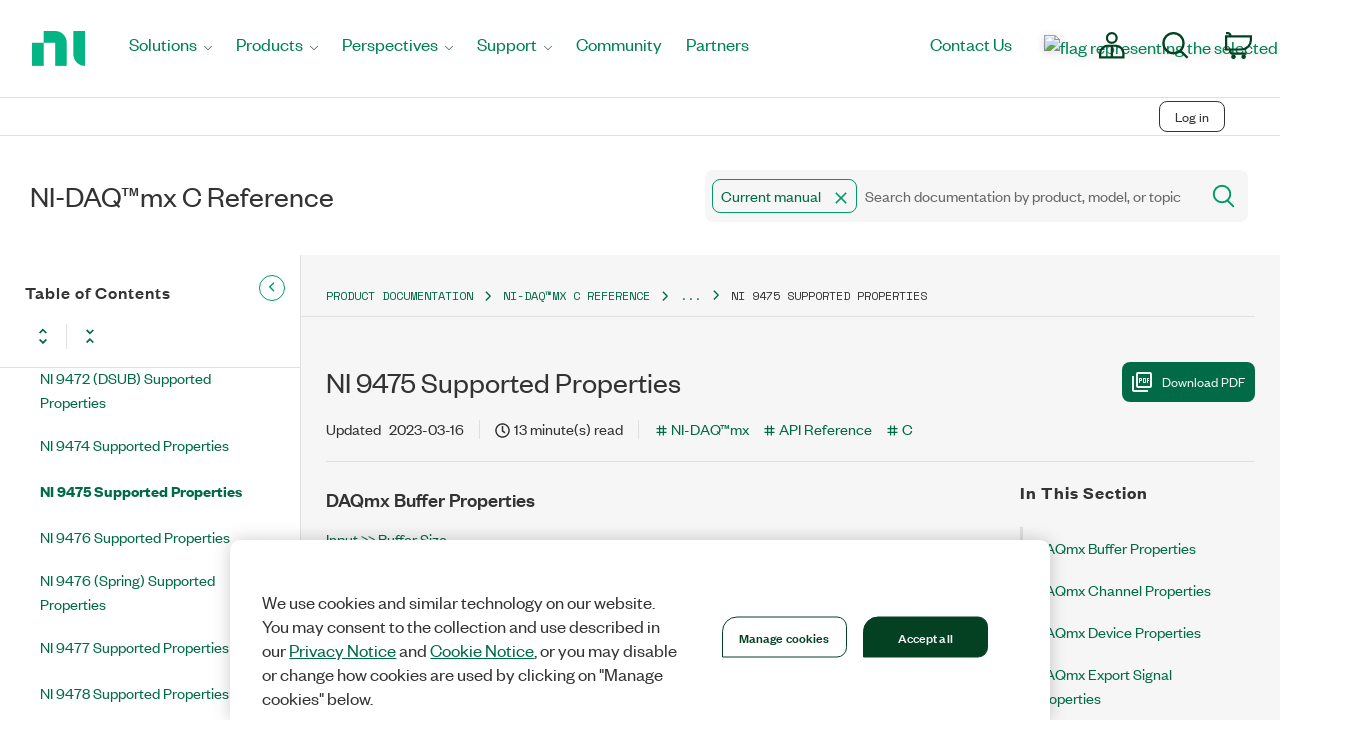

--- FILE ---
content_type: text/html
request_url: https://www.ni.com/docs/en-US/bundle/ni-daqmx-c-api-ref/page/cdaqmxsupp/ni9475.html
body_size: 44249
content:
<!DOCTYPE html>
<html lang="en" dir="ltr">
  <head>
    <meta charset="utf-8">
    <meta name="viewport" content="width=device-width,initial-scale=1,shrink-to-fit=no">
    <link rel="icon" type="image/x-icon" href="/assets/img/favicon-skin.ico">
    <title data-rh="true">Product Documentation - NI</title><meta name="trafficType" content="bot"/><meta name="CF-search-bot" content="false"/><meta name="cf:country" content="US"/><link data-rh="true" rel="stylesheet" href="https://docs-be.ni.com/style/custom.css"/><link data-rh="true" rel="canonical" href="https://www.ni.com/docs/en-US/bundle/ni-daqmx-c-api-ref/page/cdaqmxsupp/ni9475.html"/><link data-rh="true" rel="alternate" href="https://www.ni.com/docs/en-US/bundle/ni-daqmx-c-api-ref/page/cdaqmxsupp/ni9475.html" hrefLang="x-default"/>
    <script type="text/javascript">
      try {
        var withCsrfProtection =
        false
        ;
        //NI ADOBE
        var digitalData={"page":{"pageInfo":{"template":"support"}}};
        var appPrerendered =
          true
          ;
        var referrer =
          null
          ;
        var zdWebClientConfig =
          {"myDocs":{"openBreadcrumbInNewTab":false,"presentMessage":false,"callToActionsMenu":["setAsDefault","savePDF","share","divider","rename","delete"],"bulkActionMenu":["bulkActions","savePDF","delete"]},"debug":false,"e2e_testing":false,"designer":false,"isSiteLocked":false,"sessionTimeOut":{"withSessionTimeoutFlow":true,"withSessionTimeoutMessage":true},"api":{"host":"docs-be.ni.com"},"logging":{"level":"INFO"},"i18n":{"addUnfamiliarLocals":["en-AO"],"withPresentDefaultedLanguageInRoute":true,"defaultNS":"translation","fallbackNS":"base-translation","defaultLanguage":"en-US","supportedLanguages":["aa-DJ","aa-ER","aa-ET","af-NA","af-ZA","ak-GH","sq-AL","sq-MK","am-ET","ar-DZ","ar-BH","ar-TD","ar-KM","ar-DJ","ar-EG","ar-ER","ar-IQ","ar-IL","ar-JO","ar-KW","ar-LB","ar-LY","ar-MR","ar-MA","ar-OM","ar-PS","ar-QA","ar-SA","ar-SO","ar-SS","ar-SD","ar-SY","ar-TN","ar-AE","ar-YE","hy-AM","as-IN","bn-BD","bn-IN","ba-RU","eu-ES","be-BY","br-FR","bg-BG","my-MM","ca-AD","ca-FR","ca-IT","ca-ES","cd-RU","zh-CN","zh-SG","zh-HK","zh-MO","zh-TW","cu-RU","kw-GB","co-FR","hr-HR","hr-BA","cs-CZ","da-DK","da-GL","dv-MV","nl-AW","nl-BE","nl-BQ","nl-CW","nl-NL","nl-SX","nl-SR","dz-BT","en-AS","en-AI","en-AG","en-AU","en-AT","en-BS","en-BB","en-BE","en-BZ","en-BM","en-BW","en-IO","en-VG","en-BI","en-CM","en-CA","en-KY","en-CX","en-CC","en-CK","en-CY","en-DK","en-DM","en-ER","en-FK","en-FI","en-FJ","en-GM","en-DE","en-GH","en-GI","en-GD","en-GU","en-GG","en-GY","en-HK","en-IN","en-IE","en-IM","en-IL","en-JM","en-JE","en-KE","en-KI","en-LS","en-LR","en-MO","en-MG","en-MW","en-MY","en-MT","en-MH","en-MU","en-FM","en-MS","en-NA","en-NR","en-NL","en-NZ","en-NG","en-NU","en-NF","en-MP","en-PK","en-PW","en-PG","en-PN","en-PR","en-PH","en-RW","en-KN","en-LC","en-VC","en-WS","en-SC","en-SL","en-SG","en-SX","en-SI","en-SB","en-ZA","en-SS","en-SH","en-SD","en-SZ","en-SE","en-CH","en-TZ","en-TK","en-TO","en-TT","en-TC","en-TV","en-UG","en-AE","en-GB","en-US","en-UM","en-VI","en-VU","en-ZM","en-ZW","et-EE","ee-GH","ee-TG","fo-DK","fo-FO","fi-FI","fr-DZ","fr-BE","fr-BJ","fr-BF","fr-BI","fr-CM","fr-CA","fr-CF","fr-TD","fr-KM","fr-CG","fr-CD","fr-CI","fr-DJ","fr-GQ","fr-FR","fr-GF","fr-PF","fr-GA","fr-GP","fr-GN","fr-HT","fr-LU","fr-MG","fr-ML","fr-MQ","fr-MR","fr-MU","fr-YT","fr-MA","fr-NC","fr-NE","fr-MC","fr-RE","fr-RW","fr-BL","fr-MF","fr-PM","fr-SN","fr-SC","fr-CH","fr-SY","fr-TG","fr-TN","fr-VU","fr-WF","fy-NL","ff-CM","ff-GN","ff-MR","ff-NG","gl-ES","lg-UG","ka-GE","de-AT","de-BE","de-DE","de-IT","de-LI","de-LU","de-CH","el-CY","el-GR","kl-GL","gn-PY","gu-IN","he-IL","hi-IN","hu-HU","is-IS","ig-NG","id-ID","ia-FR","ga-IE","it-IT","it-SM","it-CH","it-VA","ja-JP","kn-IN","kk-KZ","km-KH","ki-KE","rw-RW","sw-KE","sw-TZ","sw-UG","ko-KR","ko-KP","ky-KG","lo-LA","lv-LV","ln-AO","ln-CF","ln-CG","ln-CD","lt-LT","lu-CD","lb-LU","mk-MK","mg-MG","ms-BN","ms-MY","ml-IN","mt-MT","gv-IM","mi-NZ","mr-IN","mn-MN","ne-IN","ne-NP","nd-ZW","nb-NO","nn-NO","nb-SJ","oc-FR","or-IN","om-ET","om-KE","os-GE","os-RU","ps-AF","ps-PK","fa-AF","fa-IR","pl-PL","pt-AO","pt-BR","pt-CV","pt-GQ","pt-GW","pt-LU","pt-MO","pt-MZ","pt-PT","pt-ST","pt-CH","pt-TL","pa-IN","ro-MD","ro-RO","rm-CH","rn-BI","ru-BY","ru-KZ","ru-KG","ru-MD","ru-RU","ru-UA","se-FI","se-NO","se-SE","sg-CF","sa-IN","gd-GB","tn-BW","tn-ZA","si-LK","sk-SK","sl-SI","so-DJ","so-ET","so-KE","so-SO","st-ZA","nr-ZA","st-LS","es-AR","es-BZ","es-VE","es-BO","es-BR","es-CL","es-CO","es-CR","es-CU","es-DO","es-EC","es-SV","es-GQ","es-GT","es-HN","es-MX","es-NI","es-PA","es-PY","es-PE","es-PH","es-PR","es-ES","es-US","es-UY","ss-ZA","ss-SZ","sv-AX","sv-FI","sv-SE","ta-IN","ta-MY","ta-SG","ta-LK","tt-RU","te-IN","th-TH","bo-IN","bo-CN","ti-ER","ti-ET","to-TO","ts-ZA","tr-CY","tr-TR","tk-TM","uk-UA","ur-IN","ur-PK","ug-CN","ve-ZA","vi-VN","cy-GB","wo-SN","xh-ZA","ii-CN","yo-BJ","yo-NG","zu-ZA","en-AO"],"rtlLanguages":["he-IL"],"customLocaleCookie":"locale","languageDetectionOrder":{"serverOrder":["header","cookie"],"clientOrder":["path","navigator","cookie"]},"withLanguageMapping":{"en":"en-US","fr":"fr-FR","de":"de-DE","zh":"zh-CN","ko":"ko-KR","ja":"ja-JP"},"withUseAllLanguages":true,"nonStandardLangMap":{"zh-TW":"zh-TW"},"withBundleFallbackToEnus":true,"ignorePreferredBrowserLanguage":false},"analyticsConfig":{"gaAccounts":["UA-123147460-1"],"zoominGoogleTagManager":{"dataLayer":"zoominDataLayer","clientName":"ZD Webclient","containers":["GTM-5MG82N9"]}},"monitoringConfig":{},"searchbox":{"forceSearchInPublication":false,"userControlledCurrentPublicationSearch":false,"enableCurrentPublicationSearch":true,"enablePartialFilters":true,"filterByKey":"all","hideOnPages":[],"nestingLevel":5,"withSearchTips":false,"maxQueryCharacters":300,"goToTopicOnClick":false,"withQuotationAutoSuggest":false,"withSeeSearchResults":true,"autoExpandNestedFilters":true,"filtersSearchBox":{"shouldDisplay":true,"position":"left"},"autoSearchWhenFiltersUpdated":true,"disableEmptySearch":false,"independentParentFilterSelection":false,"excludeArchived":false,"includeLabelParentParamGlobal":false},"categories":{"hiddenOutputclasses":["whatsnew","additionalresources","carousel","banner-slide","banner-slide-home","recent","featured"],"categoryFilters":false,"showPreload":true,"allowedCategoryBackendEnabled":true},"pdf":{"withToc":false,"pollingIntervalMs":5000,"nonProxy":true,"withDirectDownload":true},"topicPage":{"requiredEmailInFeedback":false,"requiredFeedbackText":false,"shouldRenderNextPrevBottom":true,"hideMiniTocOnSmallScreen":false,"withPartialTocLoad":true,"topicRtlLanguageCodes":[],"miniTocHeadings":"h2, h3","relatedLinksSelector":"nav.related-links","relatedLinksInTopicBody":false,"withRelatedPublications":false,"maxRelatedPublicationsToDisplay":3,"glossaryLinkSelector":"a.glossentry-link","glossaryLinkOpenOnHover":false,"clusterDropDownEnabled":true,"scrollToTopEnabled":true,"scrollTimeout":0,"withNewCollectionFormInModal":true,"withAddToFavorites":false,"withLikeDislike":false,"withStarRating":false,"hideRatingActions":false,"withHyperlinkTags":true,"readingTime":true,"withStickyTitle":false,"stickySideBoxOffsetTop":30,"withWatchConfirmation":false,"shouldRestrictToPreprocessed":false,"withReadTime":true,"withResizableToc":true,"withTopicHeadFeatures":false,"showGlobalExpandCollapse":true,"withAnonymousFeedbackSuggestion":false,"withSwaggerUIDeepLinks":true,"swaggerNewDesign":{"enabled":false,"withSideBySideToc":false,"withNarrowLayout":false,"withTocMethodsOnRight":false,"withApiTagInAutoComplete":false,"withResizableSwaggerToc":true},"withPartialTocRender":true,"topicActionToolTipPosition":"top","withPrintButton":false,"withCodeBlockCopyButton":true,"withAddToWatchAfterMyDocs":true,"withComments":false,"withFeedbackBottom":true,"withStickyToc":true,"withMyDocsButtons":null,"withWatchlistButton":false,"withDownloadPDF":{"allowSingleTopicDownload":true,"allowMultipleTopicDownload":true,"allowEntireBundleDownload":true},"withShareButton":false,"withFeedbackButton":false,"withAttachmentsButton":true,"withAttachmentsButtonWithText":true,"withAttachmentsSidebarWidget":false,"linkToHeaders":{"enable":true,"headingSelectors":["h2","h3"]},"removeRightZDocsSideBoxes":false,"withMathjax":true,"withTocCollapseToggleOnHeadingClick":true,"pdfMobileScale":0.4,"minimizeTocByDefault":false,"expandedTocWidth":300,"withTopicLabelsTitle":false,"availableLanguagesDropdown":false,"availableLanguagesDropdownGlobal":false,"withAutoExpandableContent":false,"withExpandedContent":false,"withExpandAllButton":false,"feedbackModal":{"closeOnClickOutside":true,"draggable":false}},"landingTopicPage":{"enabled":false,"layouts":[]},"articlePage":{"metadataEnabled":true,"withLikeDislike":false},"searchPage":{"engines":["zoomin"],"defaultPageSize":10,"showOnlyRelevantFilters":false,"showDynamicFilter":false,"showGlobalDynamicFilter":false,"showLoadMore":true,"independentParentFilterSelection":false,"linkParentChildBehavior":false,"linkParentFilterSelectionToChildren":false,"unselectParentWhenNoCheckedChildren":true,"showExternalSourcesFilter":false,"externalSources":["bundle","external"],"showRawSearchQuery":false,"withDatePicker":false,"withClickableBundleName":true,"withLikesCount":false,"withLastUpdated":true,"withModifiedSearchTerm":false,"fallbackSearchLanguage":{"enabled":true,"showMessageBelowThreshold":10000},"withDownloadPDF":true,"withPDFIcon":true,"readingTime":true,"shouldUsePost":false,"withTopicPublicationFilter":false,"withHyperlinkTags":true,"includeLabelParentParam":false,"withOrderBySelector":true,"defaultSideFiltersState":"semi","withSearchLabelsTitle":false,"defaultSort":{"field":"score","value":"desc"}},"categoryPage":{"showCategoryTilesInRow":true,"maxLinksToShow":4},"bundlePage":{"withSearchTips":false,"defaultPageSize":50,"showOnlyRelevantFilters":false,"showDynamicFilter":false,"showLoadMore":true,"independentParentFilterSelection":false,"linkParentChildBehavior":false,"linkParentFilterSelectionToChildren":false,"unselectParentWhenNoCheckedChildren":true,"withBundleCluster":true,"withAddToMyDocs":false,"withDatePicker":false,"withPDFIcon":false,"withDownloadPDF":true,"withArchiveLogic":true,"shouldUsePost":false,"withHyperlinkTags":true,"showFilterInput":true,"includeLabelParentParam":false,"withOrderBySelector":true,"defaultSideFiltersState":"semi","withInlineMetadataFilter":true,"bundleView":{"default":"list","toggle":false,"layouts":{"table":{"columns":{"description":{"limit":10}},"withEffectiveDate":false}}},"withBundleLabelsTitle":false,"defaultSort":{"field":"last_uploaded","value":"desc"}},"bundleList":{"withLabels":true},"resourcePage":{"showExtendedControls":true,"useFEProxyForDownload":false,"withPptViewer":false,"shouldRenderResourceLink":true},"authentication":{"methods":["SSO"],"idProviders":[{"name":"ni-theme-prod","authSource":"ni-theme-prod","loginUrl":"https://sso.prd.zoominsoftware.app/saml/login/ni-theme-prod"}],"directLogout":false,"ssoLogoutRoute":"https://sso.prd.zoominsoftware.app/saml/logout?authSource=ni-theme-prod","parametersToIgnoreInRedirect":["sso","jwt","SSO","JWT"],"nextGenSsoEnabled":true,"ssoLogoutReturnUrl":"CURRENT_PAGE","suggestEmailVerifyDaysBefore":0,"bypassLoginPageOnSingleIdProvider":false,"ssoLogoutTimeoutMs":30000},"recaptcha":{"enabled":false,"siteKey":"6LfISfsSAAAAANsTROi6NRX3C0Vjp6TGtpIe2q9m"},"passwordStrength":{"score":3},"passwordPattern":{"numberOfLowerLetters":1,"numberOfUpperLetters":1,"numberOfDigits":1,"specialChar":true,"passwordLength":8},"metroMap":{"outputClass":"get-started"},"workflow":{"outputClass":"workflow","shouldOpenTopicsInNewTab":true,"withClickableLines":true},"watchlist":{"pageSize":10000},"injectResources":{},"libVersion":"28.1.0","libRef":"28.1.0","appVersion":"f9216ff4f37d0b037044a85c4a913bf8000103e1","environment":"production","showReadProgress":true,"tagsInContentHeadPrefix":{"enabled":false,"key":"zoomin"},"searchPreferencesEnabled":true,"searchPreferencesCollapsed":false,"infiniteScroll":{"enabled":false,"preloadBeforeAmount":2,"preloadAfterAmount":2,"unloadDistance":2,"withToggleButton":false},"smartTables":{"enabled":false,"enableSorting":true,"enableFiltering":true,"enableHide":true,"enableStickyHeader":false,"enableRowSelection":false,"withStickyHeaderTopScrollBar":false,"selector":"article table","minRows":5,"searching":true,"order":[],"initialSorting":[],"withColumnTitlesFilter":false,"withResetButton":false,"columnFilterClassName":"filter","exportEnabled":true},"breadcrumbsPosition":"default","breadcrumbsMaxItemsToDisplay":3,"breadcrumbsRemoveDuplicateTitles":false,"withUserJourney":false,"proxyRouting":{"enabled":true,"path":"docs"},"profile":{"metadataFields":[]},"announcements":{"showProgressForPolling":false,"pollingIntervalMS":300000,"onlyHideWhenDismissed":false},"isOffline":false,"useVendorBundle":true,"zoominCdn":{"baseUrl":"https://cdn.zoominsoftware.io","folder":"ni-theme-skin-dev","prodFolder":"ni-theme-skin-prod","stageFolder":"ni-theme-skin-stage"},"topicTagsGrouping":{"enabled":true,"tagsShown":3},"dateFormat":"YYYY-MM-DD","withScrollToTopOnUrlChange":true,"withSmoothScroll":true,"lightBox":{"enabledForAnySize":false,"lightboxImageSelector":"article img","lightboxClickSelector":"[data-fancy=\"gallery\"]"},"sideFilters":{"showGlobalExpandCollapse":true,"isDrillDown":false,"facetsShowLimit":5,"withStickySideFilters":true,"autoExpandNestedFilters":true,"autoScrollCheckedFilter":false,"fieldToSearchByForDynamicFilters":"navtitle","withSelectedFiltersToggle":false},"stickyFacets":{"enabled":true,"removeStickyFacetsOnHomeClicked":true,"removeStickyFacetsOnCategoryClicked":true,"displayStickyFacetsOnHomepage":false,"displayStickyFacetsOtherPages":false,"displayStickyFacetsInMobile":false,"saveCSHLinkFacets":false},"miniTOC":{"enabled":true,"showOnAllPages":true,"contentSelector":"article.hascomments","headingSelector":"h2, h3","ignoreSelector":".js-toc-ignore","metadataValues":["yes"],"showOnlyTopLevel":false,"withAutoHandleCollapse":true,"withCollapsingHeadings":true,"withCollapseExpandAllButtons":false,"observerRootMargin":"0px 0px -95% 0px","scrollOffset":50,"withExpandCollapse":false},"siteURL":"www.ni.com/docs","widgets":{"iphWidgetId":1},"darkModeEnabled":false,"useReduxForFilterManagement":false,"loginEncouragement":{"enabled":false,"withTopicPageLoginPopup":false,"withSearchPageLoginPopup":false},"homePage":{"withSearchByIndex":false,"withAllLetters":false,"searchByIndexRPP":12,"searchByIndexAlphabeticalFilter":true,"searchByIndexViewAllFilter":true,"searchByIndexDefaultProductFilter":"all","homePageGrid":false,"sortProductsByColumns":false,"homeCategoriesOutputclass":"software","withFeaturedCategoriesDescription":false,"homePageSectionOrder":["home","recent","featured","carousel","products","popup"]},"withCshFallback":true,"withCaseDeflectionPage":true,"footer":{"footerLinks":[{"href":"https://www.zoominsoftware.com/privacy-policy","text":"Privacy Policy","i18nKey":"footer.links.privacy"},{"href":"https://www.zoominsoftware.com/terms-of-use","text":"Terms of Use","i18nKey":"footer.links.terms_of_use"}]},"customer":"ni","redirectAnonymousCshWithNoResultsToLogin":false,"withSearchInputsCancelButton":true,"withNoIndex":false,"header":{"navigation":{"options":[{"href":"/bundle","label":"library","translationKey":"navigation.library","iconPosition":"right","configBasedRenderingFlags":[],"conditions":[],"permissions":{},"items":[]},{"href":"/managewatches","label":"Watchlist","translationKey":"navigation.watchlist","iconPosition":"right","configBasedRenderingFlags":[],"conditions":[],"permissions":{"read":["contentWatch"]},"items":[]},{"href":"/mydocs","label":"My Topics","translationKey":"navigation.my_topics","iconPosition":"right","configBasedRenderingFlags":[{"key":"isOffline","value":false}],"conditions":[],"permissions":{"read":["myDocs"]},"items":[]}]},"userMenu":{"options":[{"href":"/searchpreferences","label":"Search preferences","translationKey":"userMenu.search_pref","iconClassName":"ico-search-pref","iconPosition":"right","configBasedRenderingFlags":[{"key":"isOffline","value":false},{"key":"searchPreferencesEnabled","value":true}],"conditions":[],"permissions":{},"items":[]},{"key":"change-password","href":"/auth/page/localStorage/newpasswordlgd","label":"Change Password","translationKey":"userMenu.change_password","iconClassName":"ico-password-change","iconPosition":"right","configBasedRenderingFlags":[],"conditions":[],"permissions":{},"items":[]}]},"shouldHideNavOptionsOnAuth":false},"withThumbUpDown":true,"withPoweredByZoomin":true}
        ;
        var i18nInitialData =
          //INJECTI18NJSONSTART
          {"initialLanguage":null,"initialI18nStore":null,"loadPath":"https://cdn.zoominsoftware.io/ni/public/locales/production/{{lng}}/{{ns}}.json"}
          //INJECTI18NJSONEND
        ;
        var reduxInitialState =
          {"router":{"location":{"pathname":"/bundle/ni-daqmx-c-api-ref/page/cdaqmxsupp/ni9475.html","search":"","hash":"","key":"2dxrwh","query":{}},"action":"POP"},"authentication":{"isLoginRequestActive":false,"user":null,"permissions":null,"postLoginReturnUrl":null},"preloadData":{},"apiErrorHandler":{}}
        ;
        var timeStamp = "2025-12-08T07:26:19";
        if (!zdWebClientConfig.environment) {
            zdWebClientConfig.environment = "production";
          }
      }
      catch (err) { console.error("Configuration was not injected properly") }
    </script>
    <script src="https://cdn.zoominsoftware.io/vendors/polyfill/3.109.0/polyfill.min.js" crossorigin="anonymous"></script>
    <script nonce="b62c99c13dd3df82b34a7ea32c62ee2c">(function (i, s, o, g, r, a, m) {
  i['GoogleAnalyticsObject'] = r;
  (i[r] =
    i[r] ||
    function () {
      (i[r].q = i[r].q || []).push(arguments);
    }),
    (i[r].l = 1 * new Date());
  (a = s.createElement(o)), (m = s.getElementsByTagName(o)[0]);
  a.async = 1;
  a.src = g;
  var n = s.getElementById('initial-data');
  n && a.setAttribute('nonce', n.nonce || n.getAttribute('nonce'));
  m.parentNode.insertBefore(a, m);
})(window, document, 'script', '//www.google-analytics.com/analytics.js', 'ga');ga('create', 'UA-123147460-1', 'auto');</script><script nonce="b62c99c13dd3df82b34a7ea32c62ee2c">zoominDataLayer = [{"application":"zDocsWebClient","userType":"anonymous","environment":"production","clientName":"ZD Webclient","libVersion":"28.1.0"}];
(function (w, d, s, l, i) {
  w[l] = w[l] || [];
  w[l].push({ 'gtm.start': new Date().getTime(), event: 'gtm.js' });
  var f = d.getElementsByTagName(s)[0],
    j = d.createElement(s),
    dl = l != 'dataLayer' ? '&l=' + l : '';
  j.async = true;
  j.src = 'https://www.googletagmanager.com/gtm.js?id=' + i + dl + '';
  var n = d.getElementById('initial-data');
  n && j.setAttribute('nonce', n.nonce || n.getAttribute('nonce'));
  f.parentNode.insertBefore(j, f);
})(window, document, 'script', 'zoominDataLayer', 'GTM-5MG82N9');</script>
    <!--[if IE]>
      <script src="https://cdnjs.cloudflare.com/ajax/libs/html5shiv/3.7.3/html5shiv.min.js"></script>
    <![endif]-->
    <link rel="preconnect" href="https://fonts.googleapis.com">
    <link rel="preconnect" href="https://fonts.gstatic.com" crossorigin>
    <link href="https://fonts.googleapis.com/css2?family=Space+Mono:ital,wght@0,400;0,700;1,400;1,700&display=swap" rel="stylesheet">
    <link rel="stylesheet" href="https://cdn.zoominsoftware.io/vendors/font-awesome/5.13.0/all.min.css" media="print" crossorigin="anonymous" onload='this.media="all"'>
    <meta name="TargetAutohideEnabled" content="false"><meta http-equiv="Content-Type" content="text/html; charset=utf-8"/><meta name="Wrapper" content="yes"/><meta name="wrapperid" content="lean-docs"/><meta name="viewport" content="width=device-width"/><script type="text/javascript" src="https://js-cdn.dynatrace.com/jstag/188d956ec0f/bf91471sxa/33571669799f8a14_complete.js" crossorigin="anonymous"></script><script src="https://www.ni.com/niassets/legacy.js"></script><script>(function(w,d,s,l,i){w[l]=w[l]||[];w[l].push({'gtm.start':
new Date().getTime(),event:'gtm.js'});var f=d.getElementsByTagName(s)[0],
j=d.createElement(s),dl=l!='dataLayer'?'&l='+l:'';j.async=true;j.src=
'https://www.googletagmanager.com/gtm.js?id='+i+dl;f.parentNode.insertBefore(j,f);
})(window,document,'script','dataLayer','GTM-K585V5H');</script><script src="https://www.ni.com/niassets/js/loader.min.js"></script><script>
var DXA_CompanyName = JSON.parse(localStorage.getItem("_6senseCompanyDetails")||'{}')?.company?.name || "";
var DXA_Region = JSON.parse(localStorage.getItem("_6senseCompanyDetails")||'{}')?.company?.region || "";
var DXA_Country = JSON.parse(localStorage.getItem("_6senseCompanyDetails")||'{}')?.company?.country || "";
var DXA_State = JSON.parse(localStorage.getItem("_6senseCompanyDetails")||'{}')?.company?.state || "";
var DXA_City = JSON.parse(localStorage.getItem("_6senseCompanyDetails")||'{}')?.company?.city || "";
var DXA_Industry = JSON.parse(localStorage.getItem("_6senseCompanyDetails")||'{}')?.company?.industry || "";
var DXA_CountryCode = JSON.parse(localStorage.getItem("_6senseCompanyDetails")||'{}')?.company?.country_iso_code || "";
var DXA_EmployeeRange = JSON.parse(localStorage.getItem("_6senseCompanyDetails")||'{}')?.company?.employee_range || "";
var DXA_RevenueRange = JSON.parse(localStorage.getItem("_6senseCompanyDetails")||'{}')?.company?.revenue_range || "";
var DXA_StateCode = JSON.parse(localStorage.getItem("_6senseCompanyDetails")||'{}')?.company?.state_code || "";
var DXA_GeoIPCountry = JSON.parse(localStorage.getItem("_6senseCompanyDetails")||'{}')?.company?.geoIP_country || "";
var DXA_GeoIPState = JSON.parse(localStorage.getItem("_6senseCompanyDetails")||'{}')?.company?.geoIP_state || "";
var DXA_GeoIPCity = JSON.parse(localStorage.getItem("_6senseCompanyDetails")||'{}')?.company?.geoIP_city || "";
var DXA_CompanyMatch = JSON.parse(localStorage.getItem("_6senseCompanyDetails")||'{}')?.company?.company_match || "";
var DXA_AdditionalComment = JSON.parse(localStorage.getItem("_6senseCompanyDetails")||'{}')?.company?.additional_comment || "";
var DXA_ProfileId = (document.cookie.indexOf('profile_id=') > -1) ? document.cookie.match(RegExp('(?:^|;\\s*)profile_id=([^;]*)'))[1] : "";

if(typeof QSI === "undefined") {
    QSI = {};
    QSI.config = {
        externalReference: DXA_ProfileId
    };
}

</script><script>
document.cookie = "survey_country="+(document.querySelector('meta[name="cf:country"]')?.content || '') +";path=/;domain=.ni.com;";
</script><script src="https://www.ni.com/niassets/js/survey.js"></script><script>
window.addEventListener("qsi_js_loaded",
    ()=> {
        if (document.cookie.indexOf("ta_script=")===-1) {
            if ( !/C0004:1/.test(decodeURIComponent(document.cookie.match(RegExp("(?:^|;\\s*)OptanonConsent=([^;]*)"))[1]))) {
                window.QSI.API.SessionRecording.start();
            }

            else {
                let DXA_iterations=0;

                let DXA_Interval=setInterval(function () {
                        DXA_iterations++;

                        if (DXA_iterations > 10 || localStorage.hasOwnProperty("_6senseCompanyDetails")) {
                            clearInterval(DXA_Interval);
                            window.QSI.API.SessionRecording.start();
                            return;
                        }
                    }, 
                300);
            }
        }
    },
false);
</script><script async type="text/javascript" src="//ni500z.btttag.com/btt.js"></script><link rel="stylesheet" type="text/css" href="https://www.ni.com/niassets/fonts/fonts.css"><link rel="stylesheet" href="https://www.ni.com/niassets/main.min.css"><link rel="apple-touch-icon" sizes="180x180" href="https://www.ni.com/apple-touch-icon.png"><link rel="icon" href="https://www.ni.com/favicon.ico?v=1"><link rel="icon" type="image/png" sizes="32x32" href="https://www.ni.com/favicon-32x32.png"><link rel="icon" type="image/png" sizes="16x16" href="https://www.ni.com/favicon-16x16.png"><link rel="manifest" href="https://www.ni.com/site.webmanifest"><link rel="mask-icon" href="https://www.ni.com/safari-pinned-tab.svg" color="#03b585"><meta name="msapplication-TileColor" content="#f4f4f4"><meta name="theme-color" content="#f4f4f4"><script src="https://www.ni.com/oneTrust_production/scripttemplates/otSDKStub.js" data-document-language="true" type="text/javascript" charset="UTF-8" data-domain-script="bb75c949-0c8b-4ead-bf3c-a3c65f899e7a"></script><script type="text/javascript">
function OptanonWrapper() { }
</script><meta name="google-site-verification" content="BulRIQRfCaZ0EXCMZl0gO9uBpVTsKp_zlBi9ikqMKuk"/>
  <script defer="defer" src="https://cdn.zoominsoftware.io/ni/public/vendor.073e54c37b11269b5944.js"></script><script defer="defer" src="https://cdn.zoominsoftware.io/ni/public/app.a1480e72b0cf7c061b4a.js"></script><script defer="defer" src="https://cdn.zoominsoftware.io/ni/public/accessibility.ed6f46f54609509da2c8.js"></script><link href="https://cdn.zoominsoftware.io/ni/public/styles.597cf7c517fcd0ab90a9.css" rel="stylesheet" crossorigin="anonymous"><link data-chunk="bundle-topic-selector-page" rel="preload" as="script" href="https://cdn.zoominsoftware.io/ni/public/bundle-topic-selector-page.11df3aa4c7ca3534b903.js">
</head>
  <body>
    <div id='ZN_0wWxj0NUZX5UFeZ'></div><nav class="ni-wrapper-header noindex hidden-print" lang="en"><ul class="flex-container"><li class="ni-logo"><a class="analytics-headerlogo-link" href="https://www.ni.com/en.html"><span class="ni-wrapper-sr-only">Return to Home Page</span></a></li><li class="toggle"><a href="javascript:void(0)" aria-label="Toggle navigation"><span class="icon-bar"></span><span class="icon-bar"></span><span class="icon-bar"></span></a></li><li class="mobile-spacer"></li><li class="header-menu-container"><ni-wrapper-header-menu><ul class="header-menu" role="menubar"><li class="solutions nia-menu-item mega-dropdown" role="menuitem"><a class="analytics-headersolutions-link" href="//www.ni.com/en/solutions.html" aria-haspopup="true" aria-expanded="false">Solutions</a><div class="mega-dropdown-menu"><div class="ni-megamenu-desktop ni-megamenu-solutions ni-wrapper-multi-column"><div><div class="h3">Industries</div><ul><li><a class="analytics-mmsolutions-link" href="//www.ni.com/en/solutions/academic-research.html">Academic and Research</a></li><li><a class="analytics-mmsolutions-link" href="//www.ni.com/en/solutions/aerospace-defense.html">Aerospace, Defense, and Government</a></li><li><a class="analytics-mmsolutions-link" href="//www.ni.com/en/solutions/electronics.html">Electronics</a></li><li><a class="analytics-mmsolutions-link" href="//www.ni.com/en/solutions/energy.html">Energy</a></li><li><a class="analytics-mmsolutions-link" href="//www.ni.com/en/solutions/industrial-machinery.html">Industrial Machinery</a></li><li><a class="analytics-mmsolutions-link" href="https://www.ni.com/en/solutions/life-sciences.html">Life Sciences</a></li><li><a class="analytics-mmsolutions-link" href="//www.ni.com/en/solutions/semiconductor.html">Semiconductor</a></li><li><a class="analytics-mmsolutions-link" href="//www.ni.com/en/solutions/transportation.html">Transportation</a></li></ul></div><div><div class="h3">Product Life Cycles</div><ul><li><a class="analytics-mmsolutions-link" href="//www.ni.com/en/solutions/design-prototype.html">Design and Prototype</a></li><li><a class="analytics-mmsolutions-link" href="//www.ni.com/en/solutions/validation.html">Validation</a></li><li><a class="analytics-mmsolutions-link" href="//www.ni.com/en/solutions/production.html">Production</a></li></ul></div><div><div class="h3">Focus Areas</div><ul><li><a class="analytics-mmsolutions-link" href="//www.ni.com/en/solutions/5g-6g.html">5G and 6G Technology</a></li><li><a class="analytics-mmsolutions-link" href="//www.ni.com/en/solutions/transportation/adas-and-autonomous-driving-testing.html">ADAS and Autonomous Driving Testing</a></li><li><a class="analytics-mmsolutions-link" href="https://www.ni.com/en/solutions/ai-test-measurement.html">Artificial Intelligence</a></li><li><a class="analytics-mmsolutions-link" href="//www.ni.com/en/solutions/transportation/electric-vehicle-test.html">Electric Vehicle Test</a></li><li><a class="analytics-mmsolutions-link" href="//www.ni.com/en/solutions/lifecycle-analytics.html">Lifecycle Analytics</a></li><li><a class="analytics-mmsolutions-link" href="//www.ni.com/en/solutions/aerospace-defense/radar-electronic-warfare-sigint.html">Radar and Electronic Warfare</a></li><li><a class="analytics-mmsolutions-link" href="//www.ni.com/en/solutions/aerospace-defense/space-launch-exploration.html">Space Launch and Exploration</a></li><li><a class="analytics-mmsolutions-link" href="https://www.ni.com/en/solutions/semiconductor/validation-lab-innovations.html">Validation Lab Innovations</a></li></ul></div><div><a class="analytics-mmsolutions-link link-with-arrow" href="//www.ni.com/en/solutions.html">See our approach to solutions</a><div class="solutions-menu-component"><img class="solutions-menu-component-image" src="https://ni.scene7.com/is/image/ni/02_patrick_robinson_0043_255x95"><div class="solutions-menu-component-title">Get a Helping Hand</div><div class="solutions-menu-component-body">From troubleshooting technical issues and product recommendations, to quotes and orders, we’re here to help.</div><a class="analytics-mmsolutions-image learn-more-link" href="//www.ni.com/en/contact-us.html">Contact Us</a></div></div></div></div></li><li class="products nia-menu-item mega-dropdown" role="menuitem"><a class="analytics-headerproducts-link" href="//www.ni.com/en/shop.html" aria-haspopup="true" aria-expanded="false">Products</a><div class="mega-dropdown-menu"><div class="ni-megamenu-desktop ni-megamenu-products ni-wrapper-multi-column"><div><div class="h3">Software</div><a class="view-all-link view-all-link-products" href="//www.ni.com/en/shop/software-portfolio.html">View All Software</a><div class="h4">Test Automation</div><ul><li><a class="analytics-mmproducts-link" href="//www.ni.com/en/shop/labview.html">LabVIEW</a></li><li><a class="analytics-mmproducts-link" href="//www.ni.com/en/shop/labview/labview-plus-suite.html">LabVIEW+ Suite</a></li><li><a class="analytics-mmproducts-link" href="//www.ni.com/en/shop/electronic-test-instrumentation/application-software-for-electronic-test-and-instrumentation-category/what-is-teststand.html">TestStand (Test Execution)</a></li><li><a class="analytics-mmproducts-link" href="//www.ni.com/en/shop/data-acquisition-and-control/application-software-for-data-acquisition-and-control-category/what-is-veristand.html">VeriStand (HIL Test Development)</a></li></ul><div class="h4">Free Interactive Test Software</div><ul><li><a class="analytics-mmproducts-link" href="//www.ni.com/en/shop/data-acquisition-and-control/flexlogger.html">FlexLogger (for DAQ hardware)</a></li><li><a class="analytics-mmproducts-link" href="https://www.ni.com/en/shop/electronic-test-instrumentation/application-software-for-electronic-test-and-instrumentation-category/instrumentstudio.html">InstrumentStudio (for PXI hardware)</a></li></ul><div class="h4">Test Analytics and Operations</div><ul><li><a class="analytics-mmproducts-link" href="//www.ni.com/en/shop/data-acquisition-and-control/application-software-for-data-acquisition-and-control-category/what-is-diadem.html">DIAdem (for Analysis and Visualization)</a></li><li><a class="analytics-mmproducts-link" href="//www.ni.com/en/shop/electronic-test-instrumentation/application-software-for-electronic-test-and-instrumentation-category/systemlink.html">SystemLink (Test Operations)</a></li><li><a class="analytics-mmproducts-link" href="//www.ni.com/en/shop/electronic-test-instrumentation/application-software-for-electronic-test-and-instrumentation-category/what-is-optimalplusgo.html">OptimalPlus GO (Manufacturing Analytics)</a></li></ul><div class="h3">SERVICES</div><a class="view-all-link view-all-link-products" href="//www.ni.com/en/shop/services.html">View All Services</a><ul><li><a class="analytics-mmproducts-link" href="//www.ni.com/en/shop/services/hardware/repair-replacement-services.html">Repair Services</a></li><li><a class="analytics-mmproducts-link" href="//www.ni.com/en/shop/services/hardware/calibration-services.html">Calibration</a></li><li><a class="analytics-mmproducts-link" href="https://www.ni.com/en/shop/services/education-services.html">Training Courses</a></li></ul></div><div><div class="h3">HARDWARE</div><a class="view-all-link view-all-link-products" href="https://www.ni.com/en/shop.html#pinned-nav-section1">View All Hardware</a><div class="h4">Data Acquisition and Control</div><ul><li><a class="analytics-mmproducts-link" href="//www.ni.com/en/shop/data-acquisition.html">Learn About DAQ</a></li><li><a class="analytics-mmproducts-link" href="https://www.ni.com/en/shop/data-acquisition/miodaq-devices.html">New DAQ Hardware (mioDAQ)</a></li><li><a class="analytics-mmproducts-link" href="//www.ni.com/en-us/shop/category/multifunction-io.html">Multifunction I/O</a></li><li><a class="analytics-mmproducts-link" href="//www.ni.com/en-us/shop/category/voltage.html">Voltage</a></li><li><a class="analytics-mmproducts-link" href="//www.ni.com/en-us/shop/category/digital-io.html">Digital I/O</a></li><li><a class="analytics-mmproducts-link" href="//www.ni.com/en-us/shop/category/temperature.html">Temperature</a></li><li><a class="analytics-mmproducts-link" href="//www.ni.com/en-us/shop/category/sound-and-vibration.html">Sound and Vibration</a></li><li><a class="analytics-mmproducts-link" href="//www.ni.com/en-us/shop/category/current.html">Current</a></li><li><a class="analytics-mmproducts-link" href="//www.ni.com/en-us/shop/category/strain-pressure-and-force.html">Strain, Pressure, and Force</a></li></ul><div class="h4">Communication Interfaces</div><ul><li><a class="analytics-mmproducts-link" href="//www.ni.com/en-us/shop/category/software-defined-radios.html">Software Defined Radios</a></li><li><a class="analytics-mmproducts-link" href="//www.ni.com/en-us/shop/category/gpib-serial-and-ethernet.html">GPIB, Serial, and Ethernet</a></li><li><a class="analytics-mmproducts-link" href="//www.ni.com/en-us/shop/category/industrial-communication-buses.html">Industrial Communication Buses</a></li><li><a class="analytics-mmproducts-link" href="//www.ni.com/en-us/shop/category/vehicle-communication-buses.html">Vehicle Communication Buses</a></li><li><a class="analytics-mmproducts-link" href="//www.ni.com/en-us/shop/category/avionics-communication-buses.html">Avionics Communication Buses</a></li></ul></div><div><div class="h4">PXI Instrumentation</div><ul><li><a class="analytics-mmproducts-link" href="//www.ni.com/en-us/shop/category/switches.html">Switches</a></li><li><a class="analytics-mmproducts-link" href="//www.ni.com/en-us/shop/category/oscilloscopes-and-digitizers.html">Oscilloscopes</a></li><li><a class="analytics-mmproducts-link" href="//www.ni.com/en-us/shop/category/digital-multimeters.html">Digital Multimeters</a></li><li><a class="analytics-mmproducts-link" href="//www.ni.com/en-us/shop/category/waveform-generators.html">Waveform Generators</a></li><li><a class="analytics-mmproducts-link" href="//www.ni.com/en-us/shop/category/rf-signal-generators.html">RF Signal Generators</a></li><li><a class="analytics-mmproducts-link" href="//www.ni.com/en-us/shop/category/source-measure-units-and-lcr-meters.html">SMUs and LCR Meters</a></li><li><a class="analytics-mmproducts-link" href="//www.ni.com/en-us/shop/category/power-supplies-and-loads.html">Power Supplies and Loads</a></li><li><a class="analytics-mmproducts-link" href="//www.ni.com/en-us/shop/category/vector-signal-transceivers.html">Vector Signal Transceivers</a></li><li><a class="analytics-mmproducts-link" href="//www.ni.com/en-us/shop/category/flexrio-custom-instruments-and-processing.html">FlexRIO Instruments</a></li></ul><div class="h3">Accessories</div><ul><li><a class="analytics-mmproducts-link" href="//www.ni.com/en-us/shop/category/power-accessories.html">Power Accessories</a></li><li><a class="analytics-mmproducts-link" href="//www.ni.com/en-us/shop/category/connectors.html">Connectors</a></li><li><a class="analytics-mmproducts-link" href="//www.ni.com/en-us/shop/category/cables.html">Cables</a></li><li><a class="analytics-mmproducts-link" href="//www.ni.com/en-us/shop/category/sensors.html">Sensors</a></li></ul><div class="h3">RESOURCES</div><ul><li><a class="analytics-mmproducts-link" href="https://www.ni.com/en/shop/resources.html">Ordering Resources</a></li><li><a class="analytics-mmproducts-link" href="//www.ni.com/en/partners/distributors.html">Distributors</a></li><li><a class="analytics-mmproducts-link" href="https://www.ni.com/en/shop/advisors.html">System Advisors</a></li></ul></div><div><a class="analytics-mmproducts-link link-with-arrow" href="//www.ni.com/en/shop.html">See all products</a><div class="ni-live-image"><a class="analytics-mmproducts-image" href="https://www.ni.com/en/shop/compactdaq.html"><div class="ni-live-text"><div class="h4">CompactDAQ</div><p>Modular Data Acquisition</p></div></a></div><div class="ni-live-image"><a class="analytics-mmproducts-image" href="https://www.ni.com/en/shop/compactrio.html"><div class="ni-live-text"><div class="h4">CompactRIO</div><p>Distributed Measurement and Control</p></div></a></div><div class="ni-live-image"><a class="analytics-mmproducts-image" href="https://www.ni.com/en/shop/pxi.html"><div class="ni-live-text"><div class="h4">PXI</div><p>High-Performance Test</p></div></a></div><div class="ni-live-image"><a class="analytics-mmproducts-image" href="https://www.ni.com/en/shop/labview/labview-plus-suite.html"><div class="ni-live-text"><div class="h4">LabVIEW+ Suite</div><p>Automated Test System Development Software</p></div></a></div></div></div></div></li><li class="perspectives nia-menu-item mega-dropdown" role="menuitem"><a class="analytics-headerperspectives-link" href="//www.ni.com/en/perspectives.html" aria-haspopup="true" aria-expanded="false">Perspectives</a><div class="mega-dropdown-menu"><div class="ni-megamenu-desktop ni-megamenu-perspectives"><div class="perspectives-menu-description"><div class="h3">Perspectives</div><p class="perspectives-short-text">Perspectives showcases how NI sees what’s next in the world of test and technology.</p><a href="https://www.ni.com/en/perspectives.html" class="ni-btn view-all-link-perspectives">View all articles</a></div><div class="perspectives-menu-component"><img class="perspectives-menu-component-image" src="https://ni.scene7.com/is/image/ni/AdobeStock_538838391_249x112" loading="lazy"><div class="perspectives-menu-component-title">Charting the Course for Test Development with LabVIEW</div><div class="perspectives-menu-component-body">LabVIEW remains key in test, promising speed, efficiency, and new features with NI’s investment in core tech, community, and integration.</div><a class="analytics-mmperspectives-image learn-more-link" href="https://www.ni.com/en/perspectives/charting-course-test-development-labview.html">Read our featured article</a></div></div></div></li><li class="support nia-menu-item mega-dropdown" role="menuitem"><a class="analytics-headersupport-link" href="//www.ni.com/en/support.html" aria-haspopup="true" aria-expanded="false">Support</a><div class="mega-dropdown-menu"><div class="ni-megamenu-desktop ni-megamenu-support ni-wrapper-multi-column"><div><div class="h3">Resources</div><a class="view-all-link view-all-link-support" href="https://www.ni.com/en/support.html">View All Support Resources</a><ul><li><a class="analytics-mmsupport-link" href="//www.ni.com/en/support/downloads.html">Software Downloads</a></li><li><a class="analytics-mmsupport-link" href="//www.ni.com/myni/products/en/">Register and Activate</a></li><li><a class="analytics-mmsupport-link" href="https://www.ni.com/docs/">Product Documentation</a></li><li><a class="analytics-mmsupport-link" href="//www.ni.com/en/support/documentation/release-notes.html">Release Notes</a></li><li><a class="analytics-mmsupport-link" href="https://www.ni.com/en/shop/services/education-services.html">Training Courses</a></li><li><a class="analytics-mmsupport-link" href="//learn.ni.com">On-Demand Learning</a></li><li><a class="analytics-mmsupport-link" href="https://www.ni.com/en/search.html?pg=1&ps=10&sn=catnav:sup.kbs">KnowledgeBase</a></li><li><a class="analytics-mmsupport-link" href="//forums.ni.com/t5/Example-Programs/ct-p/code-documents">Code Examples</a></li></ul><div class="h3">Request Support</div><p>You can request repair, RMA, schedule calibration, or get technical support. A valid service agreement may be required.</p><a class="analytics-mmsupport-link link-with-arrow" href="https://www.ni.com/my-support/s/service-requests">Open a service request</a></div><div><div class="h3">Popular Software Downloads</div><a class="view-all-link view-all-link-support" href="//www.ni.com/en/search.html?pg=1&ps=10&sn=catnav:sup.dwl.pdl">See all Software Product Downloads</a><div class="ni-software-download-image"><a class="analytics-mmsupport-image" href="https://www.ni.com/en/support/downloads/software-products/download.labview.html"><img src="https://ni.scene7.com/is/image/ni/LabVIEW?$ni-icon-pm$" loading="lazy" alt="icon of LabVIEW logo"><div class="h3">LabVIEW</div></a></div><div class="ni-software-download-image"><a class="analytics-mmsupport-image" href="https://www.ni.com/en/support/downloads/software-products/download.multisim.html"><img src="https://ni.scene7.com/is/image/ni/Multisim_BG?$ni-icon-pm$" loading="lazy" alt="icon of Multisim logo"><div class="h3">Multisim</div></a></div><div class="ni-software-download-image"><a class="analytics-mmsupport-image" href="https://www.ni.com/en/support/downloads/software-products/download.academic-volume-license.html"><img src="https://ni.scene7.com/is/image/ni/sw_suites_bundles?$ni-icon-pm$" loading="lazy" alt="icon of Academic Volume License logo"><div class="h3">Academic Volume License</div></a></div></div><div><div class="h3">Popular Driver Downloads</div><a class="view-all-link view-all-link-support" href="https://www.ni.com/en/search.html?pg=1&ps=10&sb=%2Brelevancy&sn=catnav:sup.dwl.ndr">See all Driver Software Downloads</a><ul><li><a class="analytics-mmsupport-link" href="https://www.ni.com/en/support/downloads/drivers/download.ni-daq-mx.html">NI-DAQmx</a><p>Provides support for NI data acquisition and signal conditioning devices. </p></li><li><a class="analytics-mmsupport-link" href="//www.ni.com/en/support/downloads/drivers/download.ni-visa.html">NI-VISA</a><p>Provides support for Ethernet, GPIB, serial, USB, and other types of instruments. </p></li><li><a class="analytics-mmsupport-link" href="//www.ni.com/en/support/downloads/drivers/download.ni-488-2.html">NI-488.2</a><p>Provides support for NI GPIB controllers and NI embedded controllers with GPIB ports. </p></li></ul></div></div></div></li><li class="community nia-menu-item" role="menuitem"><a class="analytics-headercommunity-link" href="//forums.ni.com/">Community</a></li><li class="partners nia-menu-item" role="menuitem"><a class="analytics-headerpartners-link" href="https://www.ni.com/en/partners.html">Partners</a></li><li class="nia-menu-item spacer" role="none"></li><li class="contact nia-menu-item nia-utils" role="menuitem"><a class="analytics-header-link" href="//www.ni.com/en/contact-us.html">Contact Us</a><ni-wrapper-global-gateway><a class="global-gateway analytics-header-link" href="" aria-label="Country or language selection"><img src="" alt="flag representing the selected language" width="21"></a></ni-wrapper-global-gateway></li><li class="nia-menu-item nia-utils header-icon account" role="menuitem"><ni-wrapper-desktop-account-menu><a class="account-link" href="#" data-logged-in-link="//www.ni.com/myni/dashboard/"><svg viewbox="0 0 27.8 27.8"><path d="M18.16,6.15a5,5,0,1,1-5-5A5,5,0,0,1,18.16,6.15Zm-1,8h-8a8,8,0,0,0-8,8v4h24v-4A8,8,0,0,0,17.14,14.16Zm-4-.49V26.13"></path></svg><span class="ni-wrapper-sr-only">My Account</span></a><div class="account-content"></div><template id="ni-wrapper-my-account-logged-out-desktop"><a class="analytics-headeraccount-link my-account-link" href="http://www.ni.com/myni/dashboard/">My Account</a><hr><a class="analytics-headerlogin-link" href="https://lumen.ni.com/nicif/$NLS$/header_login/content.xhtml?action=login&du=$HREF$">Log in</a><br><a class="analytics-header-createaccount-link" href="https://lumen.ni.com/nicif/$NLS$/header_login/content.xhtml?action=create&du=$HREF$">Create an Account</a></template><template id="ni-wrapper-my-account-logged-in-desktop"><a class="analytics-headeraccount-link my-account-link" href="http://www.ni.com/myni/dashboard/">My Account</a><a class="analytics-headerorders-link" href="https://www.ni.com/my/s/orders/">Orders</a><br><a class="analytics-headerquotes-link" href="https://www.ni.com/my/s/quotes">Quotes</a><br><a class="analytics-headermyproducts-link" href="https://www.ni.com/myni/products">My Products</a><br><a class="analytics-headermysubscriptions-link" href="https://www.ni.com/my/s/subscriptions">Manage Software</a><br><a class="analytics-headerservice-link" href="https://www.ni.com/my-support/s/service-requests">Service requests</a><br><a class="analytics-headerlearnerdashboard-link" href="https://learn.ni.com/learn">Learner Dashboard</a><br><a class="" href="https://www.ni.com/en/help-center">Customer Service Help</a><hr><a class="analytics-headerlogout-link logout-link" href="https://lumen.ni.com/idp/slo/logout">Log Out</a></template><template id="ni-wrapper-my-account-logged-out-mobile"><ul class="ni-wrapper-flatten"><li><hr><a class="analytics-headeraccount-link closed-list" href="http://www.ni.com/myni/dashboard/">My Account</a><hr></li><li><a class="analytics-headerlogin-link" href="https://lumen.ni.com/nicif/$NLS$/header_login/content.xhtml?action=login&du=$HREF$">Log in</a></li><li><a class="analytics-header-createaccount-link" href="https://lumen.ni.com/nicif/$NLS$/header_login/content.xhtml?action=create&du=$HREF$">Create an Account</a></li></ul></template><template id="ni-wrapper-my-account-logged-in-mobile"><ul class="ni-wrapper-flatten"><li><a class="open-list analytics-headeraccount-link ni-wrapper-account-name" href="javascript:void(0);" data-target="1"></a><ul data-depth="1" style="display: none;"><li class="ni-wrapper-mobile-account-back"><a class="open-list analytics-headeraccount-link back-mega-menu-link" href="javascript:void(0);" data-target="0">Back</a></li><li><a class="analytics-headeraccount-link" href="http://www.ni.com/myni/dashboard/">My Account</a></li><li><a class="analytics-headerorders-link" href="https://www.ni.com/my/s/orders/">Orders</a></li><li><a class="analytics-headerquotes-link" href="https://www.ni.com/my/s/quotes">Quotes</a></li><li><a class="analytics-headermyproducts-link" href="https://www.ni.com/myni/products">My Products</a></li><li><a class="analytics-headermysubscriptions-link" href="https://www.ni.com/my/s/subscriptions">Manage Software</a></li><li><a class="analytics-headerservice-link" href="https://www.ni.com/my-support/s/service-requests">Service requests</a></li><li><a class="analytics-headerlearnerdashboard-link" href="https://learn.ni.com/learn">Learner Dashboard</a></li><li><a class="" href="https://www.ni.com/en/help-center">Customer Service Help</a></li><li class="logout-mobile"><hr><a class="analytics-headerlogout-link" href="https://lumen.ni.com/idp/slo/logout">Log Out</a></li></ul></li><li class="logout-mobile"><hr><a class="analytics-headerlogout-link" href="https://lumen.ni.com/idp/slo/logout">Log Out</a></li></ul></template></ni-wrapper-desktop-account-menu></li><li class="nia-menu-item nia-utils header-icon wrapper-search" role="menuitem"><a href="#" id="wrapperSearchId"><svg viewbox="0 0 26.33 26.84"><circle cx="11.15" cy="11.15" r="10"/><path d="M21.76,23.09l7.07,7.07" transform="translate(-3.64 -4.47)"/></svg><span class="ni-wrapper-sr-only">Search</span></a></li><li role="none"><ni-wrapper-search-form class="wrapper-search-form"><form id="wrapper-search-form" name="autoComplete-global" type="GET" action="//www.ni.com/en-us/search.html" role="search"><div class="autoCompleteItem-global"><input type="text" name="q" placeholder="Search for things like download LabVIEW" class="niAutocompleteInput" data-search-type="globalSearch" role="searchbox" aria-label="Search terms"><button type="submit" class="search-submit" aria-label="Search the site"><svg viewbox="0 0 26.33 26.84"><circle cx="11.15" cy="11.15" r="10"/><path d="M21.76,23.09l7.07,7.07" transform="translate(-3.64 -4.47)"/></svg></button><button type="reset" class="close" aria-label="Close search"></button></div></form></ni-wrapper-search-form></li></ul></ni-wrapper-header-menu></li><li class="nia-menu-item nia-utils header-icon cart-badge" data-badge="0"><ni-wrapper-cart-icon><a class="analytics-headercart-link" href="https://sine.ni.com/apps/utf8/nios.store?action=view_cart"><svg viewbox="0 0 27.82 27.82"><path class="header-icon" d="M4.71,21.73H20.52A9.72,9.72,0,0,0,30.24,12V8.24H4.71V21.73Z" transform="translate(-3.56 -3.71)"></path><path class="header-icon" d="M9.06,21.47v2.11a2.44,2.44,0,0,0,2.4,2.47H25.67M4.48,4.86H6.65A2.44,2.44,0,0,1,9.06,7.33V8.47" transform="translate(-3.56 -3.71)"></path><path class="header-icon" d="M21.58,29.18A1.2,1.2,0,1,0,22.78,28,1.2,1.2,0,0,0,21.58,29.18Zm-10.51,0A1.21,1.21,0,1,0,12.27,28,1.2,1.2,0,0,0,11.07,29.18Z" transform="translate(-3.56 -3.71)"></path></svg><span class="ni-wrapper-sr-only">Cart</span></a></ni-wrapper-cart-icon></li><li class="mobile-nav ni-megamenu-mobile" data-depth="0"><input type="hidden" id="mobileNavPos"><ul data-depth="0" style="display: block; left: 0px;"><li><a href="javascript:void(0);" class="open-list analytics-headersolutions-link" data-target="1">Solutions</a><ul class="alt-menu-ul" data-depth="1" style="display: none;"><li><a class="analytics-mmsolutions-link back-mega-menu-link">Back</a></li><li><div class="h3">Industries</div></li><li><a class="analytics-mmsolutions-link" href="//www.ni.com/en/solutions/academic-research.html">Academic and Research</a></li><li><a class="analytics-mmsolutions-link" href="//www.ni.com/en/solutions/aerospace-defense.html">Aerospace, Defense, and Government</a></li><li><a class="analytics-mmsolutions-link" href="//www.ni.com/en/solutions/electronics.html">Electronics</a></li><li><a class="analytics-mmsolutions-link" href="//www.ni.com/en/solutions/energy.html">Energy</a></li><li><a class="analytics-mmsolutions-link" href="//www.ni.com/en/solutions/industrial-machinery.html">Industrial Machinery</a></li><li><a class="analytics-mmsolutions-link" href="https://www.ni.com/en/solutions/life-sciences.html">Life Sciences</a></li><li><a class="analytics-mmsolutions-link" href="//www.ni.com/en/solutions/semiconductor.html">Semiconductor</a></li><li><a class="analytics-mmsolutions-link" href="//www.ni.com/en/solutions/transportation.html">Transportation</a></li><li><div class="h3">Product Life Cycles</div></li><li><a class="analytics-mmsolutions-link" href="//www.ni.com/en/solutions/design-prototype.html">Design and Prototype</a></li><li><a class="analytics-mmsolutions-link" href="//www.ni.com/en/solutions/validation.html">Validation</a></li><li><a class="analytics-mmsolutions-link" href="//www.ni.com/en/solutions/production.html">Production</a></li><li><div class="h3">Focus Areas</div></li><li><a class="analytics-mmsolutions-link" href="//www.ni.com/en/solutions/5g-6g.html">5G and 6G Technology</a></li><li><a class="analytics-mmsolutions-link" href="//www.ni.com/en/solutions/transportation/adas-and-autonomous-driving-testing.html">ADAS and Autonomous Driving Testing</a></li><li><a class="analytics-mmsolutions-link" href="https://www.ni.com/en/solutions/ai-test-measurement.html">Artificial Intelligence</a></li><li><a class="analytics-mmsolutions-link" href="//www.ni.com/en/solutions/transportation/electric-vehicle-test.html">Electric Vehicle Test</a></li><li><a class="analytics-mmsolutions-link" href="//www.ni.com/en/solutions/lifecycle-analytics.html">Lifecycle Analytics</a></li><li><a class="analytics-mmsolutions-link" href="//www.ni.com/en/solutions/aerospace-defense/radar-electronic-warfare-sigint.html">Radar and Electronic Warfare</a></li><li><a class="analytics-mmsolutions-link" href="//www.ni.com/en/solutions/aerospace-defense/space-launch-exploration.html">Space Launch and Exploration</a></li><li><a class="analytics-mmsolutions-link" href="https://www.ni.com/en/solutions/semiconductor/validation-lab-innovations.html">Validation Lab Innovations</a></li><li><a class="analytics-mmsolutions-link link-with-arrow" href="//www.ni.com/en/solutions.html">See our approach to solutions</a></li></ul></li><li><a href="javascript:void(0);" class="open-list analytics-headerproducts-link" data-target="1">Products</a><ul class="alt-menu-ul" data-depth="1" style="display: none;"><li><a class="analytics-mmproducts-link back-mega-menu-link">Back</a></li><li><div class="h3">Software</div></li><li><a class="view-all-link view-all-link-products" href="//www.ni.com/en/shop/software-portfolio.html">View All Software</a></li><li><div class="h4">Test Automation</div></li><li><a class="analytics-mmproducts-link" href="//www.ni.com/en/shop/labview.html">LabVIEW</a></li><li><a class="analytics-mmproducts-link" href="//www.ni.com/en/shop/labview/labview-plus-suite.html">LabVIEW+ Suite</a></li><li><a class="analytics-mmproducts-link" href="//www.ni.com/en/shop/electronic-test-instrumentation/application-software-for-electronic-test-and-instrumentation-category/what-is-teststand.html">TestStand (Test Execution)</a></li><li><a class="analytics-mmproducts-link" href="//www.ni.com/en/shop/data-acquisition-and-control/application-software-for-data-acquisition-and-control-category/what-is-veristand.html">VeriStand (HIL Test Development)</a></li><li><div class="h4">Free Interactive Test Software</div></li><li><a class="analytics-mmproducts-link" href="//www.ni.com/en/shop/data-acquisition-and-control/flexlogger.html">FlexLogger (for DAQ hardware)</a></li><li><a class="analytics-mmproducts-link" href="https://www.ni.com/en/shop/electronic-test-instrumentation/application-software-for-electronic-test-and-instrumentation-category/instrumentstudio.html">InstrumentStudio (for PXI hardware)</a></li><li><div class="h4">Test Analytics and Operations</div></li><li><a class="analytics-mmproducts-link" href="//www.ni.com/en/shop/data-acquisition-and-control/application-software-for-data-acquisition-and-control-category/what-is-diadem.html">DIAdem (for Analysis and Visualization)</a></li><li><a class="analytics-mmproducts-link" href="//www.ni.com/en/shop/electronic-test-instrumentation/application-software-for-electronic-test-and-instrumentation-category/systemlink.html">SystemLink (Test Operations)</a></li><li><a class="analytics-mmproducts-link" href="//www.ni.com/en/shop/electronic-test-instrumentation/application-software-for-electronic-test-and-instrumentation-category/what-is-optimalplusgo.html">OptimalPlus GO (Manufacturing Analytics)</a></li><li><div class="h3">SERVICES</div></li><li><a class="view-all-link view-all-link-products" href="//www.ni.com/en/shop/services.html">View All Services</a></li><li><a class="analytics-mmproducts-link" href="//www.ni.com/en/shop/services/hardware/repair-replacement-services.html">Repair Services</a></li><li><a class="analytics-mmproducts-link" href="//www.ni.com/en/shop/services/hardware/calibration-services.html">Calibration</a></li><li><a class="analytics-mmproducts-link" href="https://www.ni.com/en/shop/services/education-services.html">Training Courses</a></li><li><div class="h3">HARDWARE</div></li><li><a class="view-all-link view-all-link-products" href="https://www.ni.com/en/shop.html#pinned-nav-section1">View All Hardware</a></li><li><div class="h4">Data Acquisition and Control</div></li><li><a class="analytics-mmproducts-link" href="//www.ni.com/en/shop/data-acquisition.html">Learn About DAQ</a></li><li><a class="analytics-mmproducts-link" href="https://www.ni.com/en/shop/data-acquisition/miodaq-devices.html">New DAQ Hardware (mioDAQ)</a></li><li><a class="analytics-mmproducts-link" href="//www.ni.com/en-us/shop/category/multifunction-io.html">Multifunction I/O</a></li><li><a class="analytics-mmproducts-link" href="//www.ni.com/en-us/shop/category/voltage.html">Voltage</a></li><li><a class="analytics-mmproducts-link" href="//www.ni.com/en-us/shop/category/digital-io.html">Digital I/O</a></li><li><a class="analytics-mmproducts-link" href="//www.ni.com/en-us/shop/category/temperature.html">Temperature</a></li><li><a class="analytics-mmproducts-link" href="//www.ni.com/en-us/shop/category/sound-and-vibration.html">Sound and Vibration</a></li><li><a class="analytics-mmproducts-link" href="//www.ni.com/en-us/shop/category/current.html">Current</a></li><li><a class="analytics-mmproducts-link" href="//www.ni.com/en-us/shop/category/strain-pressure-and-force.html">Strain, Pressure, and Force</a></li><li><div class="h4">Communication Interfaces</div></li><li><a class="analytics-mmproducts-link" href="//www.ni.com/en-us/shop/category/software-defined-radios.html">Software Defined Radios</a></li><li><a class="analytics-mmproducts-link" href="//www.ni.com/en-us/shop/category/gpib-serial-and-ethernet.html">GPIB, Serial, and Ethernet</a></li><li><a class="analytics-mmproducts-link" href="//www.ni.com/en-us/shop/category/industrial-communication-buses.html">Industrial Communication Buses</a></li><li><a class="analytics-mmproducts-link" href="//www.ni.com/en-us/shop/category/vehicle-communication-buses.html">Vehicle Communication Buses</a></li><li><a class="analytics-mmproducts-link" href="//www.ni.com/en-us/shop/category/avionics-communication-buses.html">Avionics Communication Buses</a></li><li><div class="h4">PXI Instrumentation</div></li><li><a class="analytics-mmproducts-link" href="//www.ni.com/en-us/shop/category/switches.html">Switches</a></li><li><a class="analytics-mmproducts-link" href="//www.ni.com/en-us/shop/category/oscilloscopes-and-digitizers.html">Oscilloscopes</a></li><li><a class="analytics-mmproducts-link" href="//www.ni.com/en-us/shop/category/digital-multimeters.html">Digital Multimeters</a></li><li><a class="analytics-mmproducts-link" href="//www.ni.com/en-us/shop/category/waveform-generators.html">Waveform Generators</a></li><li><a class="analytics-mmproducts-link" href="//www.ni.com/en-us/shop/category/rf-signal-generators.html">RF Signal Generators</a></li><li><a class="analytics-mmproducts-link" href="//www.ni.com/en-us/shop/category/source-measure-units-and-lcr-meters.html">SMUs and LCR Meters</a></li><li><a class="analytics-mmproducts-link" href="//www.ni.com/en-us/shop/category/power-supplies-and-loads.html">Power Supplies and Loads</a></li><li><a class="analytics-mmproducts-link" href="//www.ni.com/en-us/shop/category/vector-signal-transceivers.html">Vector Signal Transceivers</a></li><li><a class="analytics-mmproducts-link" href="//www.ni.com/en-us/shop/category/flexrio-custom-instruments-and-processing.html">FlexRIO Instruments</a></li><li><div class="h3">Accessories</div></li><li><a class="analytics-mmproducts-link" href="//www.ni.com/en-us/shop/category/power-accessories.html">Power Accessories</a></li><li><a class="analytics-mmproducts-link" href="//www.ni.com/en-us/shop/category/connectors.html">Connectors</a></li><li><a class="analytics-mmproducts-link" href="//www.ni.com/en-us/shop/category/cables.html">Cables</a></li><li><a class="analytics-mmproducts-link" href="//www.ni.com/en-us/shop/category/sensors.html">Sensors</a></li><li><div class="h3">RESOURCES</div></li><li><a class="analytics-mmproducts-link" href="https://www.ni.com/en/shop/resources.html">Ordering Resources</a></li><li><a class="analytics-mmproducts-link" href="//www.ni.com/en/partners/distributors.html">Distributors</a></li><li><a class="analytics-mmproducts-link" href="https://www.ni.com/en/shop/advisors.html">System Advisors</a></li><li><a class="analytics-mmproducts-link link-with-arrow" href="//www.ni.com/en/shop.html">See all products</a></li></ul></li><li><a href="//www.ni.com/en/perspectives.html" class="closed-list analytics-headerperspectives-link">Perspectives</a></li><li><a href="javascript:void(0);" class="open-list analytics-headersupport-link" data-target="1">Support</a><ul class="alt-menu-ul" data-depth="1" style="display: none;"><li><a class="analytics-mmsupport-link back-mega-menu-link">Back</a></li><li><div class="h3">Resources</div></li><li><a class="view-all-link view-all-link-support" href="https://www.ni.com/en/support.html">View All Support Resources</a></li><li><a class="analytics-mmsupport-link closed-list" href="//www.ni.com/en/support/downloads.html">Software Downloads</a></li><li><a class="analytics-mmsupport-link closed-list" href="//www.ni.com/myni/products/en/">Register and Activate</a></li><li><a class="analytics-mmsupport-link closed-list" href="https://www.ni.com/docs/">Product Documentation</a></li><li><a class="analytics-mmsupport-link closed-list" href="//www.ni.com/en/support/documentation/release-notes.html">Release Notes</a></li><li><a class="analytics-mmsupport-link closed-list" href="https://www.ni.com/en/shop/services/education-services.html">Training Courses</a></li><li><a class="analytics-mmsupport-link closed-list" href="//learn.ni.com">On-Demand Learning</a></li><li><a class="analytics-mmsupport-link closed-list" href="https://www.ni.com/en/search.html?pg=1&ps=10&sn=catnav:sup.kbs">KnowledgeBase</a></li><li><a class="analytics-mmsupport-link closed-list" href="//forums.ni.com/t5/Example-Programs/ct-p/code-documents">Code Examples</a></li><li><div class="h3">Popular Software Downloads</div></li><li><a class="view-all-link view-all-link-support" href="//www.ni.com/en/search.html?pg=1&ps=10&sn=catnav:sup.dwl.pdl">See all Software Product Downloads</a></li><li><a href="https://www.ni.com/en/support/downloads/software-products/download.labview.html" class="analytics-mmsupport-link closed-list">icon of LabVIEW logo</a></li><li><a href="https://www.ni.com/en/support/downloads/software-products/download.multisim.html" class="analytics-mmsupport-link closed-list">icon of Multisim logo</a></li><li><a href="https://www.ni.com/en/support/downloads/software-products/download.academic-volume-license.html" class="analytics-mmsupport-link closed-list">icon of Academic Volume License logo</a></li><li><div class="h3">Popular Driver Downloads</div></li><li><a class="view-all-link view-all-link-support" href="https://www.ni.com/en/search.html?pg=1&ps=10&sb=%2Brelevancy&sn=catnav:sup.dwl.ndr">See all Driver Software Downloads</a></li><li><a href="https://www.ni.com/en/support/downloads/drivers/download.ni-daq-mx.html" class="analytics-mmsupport-link closed-list">NI-DAQmx</a></li><li><a href="//www.ni.com/en/support/downloads/drivers/download.ni-visa.html" class="analytics-mmsupport-link closed-list">NI-VISA</a></li><li><a href="//www.ni.com/en/support/downloads/drivers/download.ni-488-2.html" class="analytics-mmsupport-link closed-list">NI-488.2</a></li><li><div class="h3">Request Support</div></li><li><span class="note">You can request repair, RMA, schedule calibration, or get technical support. A valid service agreement may be required.</span><a class="analytics-mmsupport-link link-with-arrow" href="https://www.ni.com/my-support/s/service-requests">Open a service request</a></li></ul></li><li><a href="//forums.ni.com/" class="closed-list analytics-headercommunity-link">Community</a></li><li><a href="https://www.ni.com/en/partners.html" class="closed-list analytics-headerpartners-link">Partners</a></li><li><a href="//www.ni.com/en/contact-us.html" class="analytics-header-link closed-list">Contact Us</a></li><li id="ni-wrapper-mobile-account-holder"><ni-wrapper-mobile-account-menu><a href="//www.ni.com/myni/dashboard/" class="analytics-headeraccount-link closed-list">Account</a></ni-wrapper-mobile-account-menu></li></ul></li></ul></nav><div class="container global-header-breadcrumb"></div><div id="tempDowntime"></div>
    <div id="root" tabindex="-1"><div class="zDocsLayout"><div id="zDocsSkipToElement" class="zDocsSkipToElement"><a href="#content">Skip to main content</a><a href="#search">Skip to search</a></div><div></div><div id="zDocsHeader" class="zDocsHeader" role="banner"><style data-emotion="css ettsdk">.css-ettsdk.css-ettsdk.css-ettsdk.css-ettsdk.css-ettsdk.css-ettsdk.css-ettsdk.highlightInDesigner{box-shadow:0px 0px 0px 2px #ddc333;}.css-ettsdk.css-ettsdk.css-ettsdk.css-ettsdk.css-ettsdk.css-ettsdk.css-ettsdk.grabbable:not(.highlightInDesigner):hover{cursor:-webkit-grab;cursor:grab;outline:1px dotted #ddc333;outline-offset:1px;}.css-ettsdk.css-ettsdk.css-ettsdk.css-ettsdk.css-ettsdk.css-ettsdk.css-ettsdk.showSelfAsGrabbable{outline:2px dotted #ddc333;outline-offset:1px;}</style><nav class="zDocsNavigation css-ettsdk" id="nav"><a class="zDocsLogo" href="/docs/en-US/"><style data-emotion="css 15zo71q">.css-15zo71q.css-15zo71q.css-15zo71q.css-15zo71q.css-15zo71q.css-15zo71q.css-15zo71q.highlightInDesigner{box-shadow:0px 0px 0px 2px #ddc333;}.css-15zo71q.css-15zo71q.css-15zo71q.css-15zo71q.css-15zo71q.css-15zo71q.css-15zo71q.grabbable:not(.highlightInDesigner):hover{cursor:-webkit-grab;cursor:grab;outline:1px dotted #ddc333;outline-offset:1px;}.css-15zo71q.css-15zo71q.css-15zo71q.css-15zo71q.css-15zo71q.css-15zo71q.css-15zo71q.showSelfAsGrabbable{outline:2px dotted #ddc333;outline-offset:1px;}</style><img class="css-15zo71q" src="https://cdn.zoominsoftware.io/ni/public/assets/img/logo-skin-ni.svg?7325a884726cd060cd52" alt="Product Documentation - NI"/><img class="logo d-lg-none css-15zo71q" src="https://cdn.zoominsoftware.io/ni/public/assets/img/logo-skin-ni.svg?7325a884726cd060cd52" alt="Product Documentation - NI"/></a><button aria-label="Open search" class="zDocsNavigationSearchTrigger"><svg aria-hidden="true" class="ico-search-mobile"><use xlink:href="#ico-search-mobile"></use></svg><svg aria-hidden="true" class="ico-close"><use xlink:href="#ico-close"></use></svg></button><button class="zDocsNavigationToggler" type="button" aria-label="Toggle navigation"><svg class="ico-bars"><use xlink:href="#ico-bars"></use></svg></button><div class="zDocsNavigationMenu" id="navbarHead"><header><a class="zDocsLogo" href="/docs/en-US/"><img src="https://cdn.zoominsoftware.io/ni/public/assets/img/logo-skin-ni.svg?7325a884726cd060cd52" alt="Product Documentation - NI"/></a><button aria-label="Close navigation" class="zDocsNavigationMenuCloseButton"><svg class="ico-close"><use xlink:href="#ico-close"></use></svg></button></header><ul><li class="zDocsNavigationItem zDocsHomeNavigationItem"><a href="/docs/en-US/">Home</a></li><li class="zDocsNavigationItem"><a aria-current="page" class="undefined icon-right css-ettsdk zDocsNavigationLinkActive" stylesProps="[object Object]" target="_self" href="/docs/en-US/bundle">All Manuals</a></li><li class="zDocsNavigationItem zDocsNavigationItemLoginButton"><a href="/docs/en-US/auth/login">Log in</a></li></ul></div></nav></div><main class="zDocsMain css-ettsdk"><div id="content" tabindex="-1"><section class="zDocsSubHeader
 css-ettsdk" id="zDocsSubHeader"><div class="zDocsSubHeaderBreadcrumbsContainer"><div class="zDocsBreadcrumbs"><h2 class="zDocsBreadcrumbsLastItem"></h2></div></div><div class="zDocsSubHeaderSearchBoxContainer"><form autoComplete="off" class="zDocsSearchBox
      zDocsSubHeaderSearchBox" data-testid="zDocsSearchBox"><div class="zDocsSearchBoxContainer"><div class="zDocsSearchBoxInputGroup"><style data-emotion="css 13r50b7">.css-13r50b7.css-13r50b7.css-13r50b7.css-13r50b7.css-13r50b7.highlightInDesigner{box-shadow:0px 0px 0px 2px #ddc333;}.css-13r50b7.css-13r50b7.css-13r50b7.css-13r50b7.css-13r50b7.grabbable:not(.highlightInDesigner):hover{cursor:-webkit-grab;cursor:grab;outline:1px dotted #ddc333;outline-offset:1px;}.css-13r50b7.css-13r50b7.css-13r50b7.css-13r50b7.css-13r50b7.showSelfAsGrabbable{outline:2px dotted #ddc333;outline-offset:1px;}</style><input type="text" id="search" data-testid="searchInput" class="zDocsSearchBoxInput css-13r50b7" placeholder="Search documentation by product, model, or topic" aria-label="Search documentation by product or keyword" role="combobox" aria-haspopup="listbox" aria-expanded="false" aria-autocomplete="list" value=""/><div class="left zDocsSearchBoxSubmitButton "><style data-emotion="css g931ng">.css-g931ng.css-g931ng.css-g931ng.css-g931ng.css-g931ng.css-g931ng.highlightInDesigner{box-shadow:0px 0px 0px 2px #ddc333;}.css-g931ng.css-g931ng.css-g931ng.css-g931ng.css-g931ng.css-g931ng.grabbable:not(.highlightInDesigner):hover{cursor:-webkit-grab;cursor:grab;outline:1px dotted #ddc333;outline-offset:1px;}.css-g931ng.css-g931ng.css-g931ng.css-g931ng.css-g931ng.css-g931ng.showSelfAsGrabbable{outline:2px dotted #ddc333;outline-offset:1px;}</style><button class="css-g931ng" type="submit" aria-label="Search documentation by product, model, or topic" data-testid="searchButton"><style data-emotion="css yu0swt">.css-yu0swt.css-yu0swt.css-yu0swt.css-yu0swt.css-yu0swt.css-yu0swt.highlightInDesigner{box-shadow:0px 0px 0px 2px #ddc333;}.css-yu0swt.css-yu0swt.css-yu0swt.css-yu0swt.css-yu0swt.css-yu0swt.grabbable:not(.highlightInDesigner):hover{cursor:-webkit-grab;cursor:grab;outline:1px dotted #ddc333;outline-offset:1px;}.css-yu0swt.css-yu0swt.css-yu0swt.css-yu0swt.css-yu0swt.css-yu0swt.showSelfAsGrabbable{outline:2px dotted #ddc333;outline-offset:1px;}</style><svg class="ico-search css-yu0swt"><use xlink:href="#ico-search"></use></svg></button></div></div></div></form></div></section><div class="zDocsTopicPage zDocsTopicPage"></div></div></main><footer class="zDocsFooter noindex" id="footer" role="contentinfo"><ul><li>©2008 - 2026 ACME Corporation. All Rights Reserved</li><li class="zDocsFooterLinksList"><a class="css-ettsdk" href="https://www.zoominsoftware.com/privacy-policy" target="_blank">Privacy Policy</a><a class="css-ettsdk" href="https://www.zoominsoftware.com/terms-of-use" target="_blank">Terms of Use</a></li><li><div class="zDocsPoweredBy"><div class="zDocsPoweredByText css-ettsdk">Powered By</div><a href="https://zoominsoftware.com" target="_blank" rel="noopener"><i class="zoominLogo"><svg class="zoominLogo" id="Logo" xmlns="http://www.w3.org/2000/svg" viewBox="0 0 482.19 142.77"><title>Zoomin_Logo</title><meta name="trafficType" content="bot"/><meta name="CF-search-bot" content="false"/><meta name="cf:country" content="US"/><polygon class="cls-1" points="0 0 0 142.77 53.63 142.77 53.63 133.02 9.91 133.02 9.91 9.72 53.63 9.72 53.63 0 0 0"/><polygon class="cls-1" points="428.53 0 428.53 9.72 472.28 9.72 472.28 133.02 428.53 133.02 428.53 142.77 482.19 142.77 482.19 0 428.53 0"/><polygon class="cls-1" points="336.89 48.76 346.16 48.76 346.16 94.01 336.89 94.01 336.89 102.32 366.11 102.32 366.11 94.01 356.75 94.01 356.75 48.76 366.11 48.76 366.11 40.41 336.89 40.41 336.89 48.76"/><path class="cls-1" d="M415.73,40.45v8.31h9.63V87.25c-.39-.77-27.62-46.9-27.62-46.9h-23v8.31h9.47V93.92h-9.47v8.31h28.42V93.92H394V54l1.63,2.82,26.82,45.46H435.3V48.66h9V40.35Z"/><polygon class="cls-1" points="38.33 60.94 48.18 60.94 48.18 48.76 76.92 48.76 38.52 92.38 38.52 102.32 89.52 102.32 89.52 81.25 79.71 81.25 79.71 94.01 50.94 94.01 89.78 49.85 89.78 40.41 38.33 40.41 38.33 60.94"/><polygon class="cls-1" points="328.36 48.76 328.36 40.41 302.41 40.41 285.63 87.89 269.05 40.41 243.2 40.41 243.2 48.76 252.76 48.76 252.76 94.01 243.2 94.01 243.2 102.32 271.04 102.32 271.04 94.01 262.51 94.01 262.51 52.73 280.76 102.32 289.77 102.32 308.25 52.44 308.25 94.01 299.59 94.01 299.59 102.32 328.36 102.32 328.36 94.01 318.8 94.01 318.8 48.76 328.36 48.76"/><path class="cls-1" d="M227.06,71.4a23,23,0,1,1-23-22.45,23,23,0,0,1,23,22.45m-23-32.27A32.27,32.27,0,1,0,237,71.4a32.65,32.65,0,0,0-32.94-32.27"/><path class="cls-1" d="M131,39.13A32.27,32.27,0,1,0,163.94,71.4,32.65,32.65,0,0,0,131,39.13ZM140.18,93A23,23,0,1,1,154,71.4,23,23,0,0,1,140.18,93Z"/></svg></i></a></div></li></ul></footer><div class="svgSpriteContainer"><svg width="0" height="0" style="position:absolute"><symbol viewBox="0 0 11 20" id="ico-angle-arrow-left" xmlns="http://www.w3.org/2000/svg"><path d="M3.695 9.75l7.176 7.477c.23.229.23.458 0 .687l-1.289 1.332c-.23.23-.458.23-.687 0L.129 10.094A.465.465 0 0 1 0 9.75c0-.143.043-.258.129-.344L8.895.254c.2-.2.43-.186.687.043l1.29 1.289c.228.23.228.458 0 .687L3.694 9.75z" fill="currentColor"></path></symbol><symbol viewBox="0 0 11 20" id="ico-close-toc" xmlns="http://www.w3.org/2000/svg"><path d="M3.695 9.75l7.176 7.477c.23.229.23.458 0 .687l-1.289 1.332c-.23.23-.458.23-.687 0L.129 10.094A.465.465 0 0 1 0 9.75c0-.143.043-.258.129-.344L8.895.254c.2-.2.43-.186.687.043l1.29 1.289c.228.23.228.458 0 .687L3.694 9.75z" fill="currentColor"></path></symbol><symbol viewBox="0 0 12 20" id="ico-angle-arrow-right" xmlns="http://www.w3.org/2000/svg"><path d="M8.305 10.25L1.129 2.773c-.23-.229-.23-.458 0-.687L2.418.754c.23-.23.458-.23.687 0l8.766 9.152c.086.086.129.2.129.344a.465.465 0 0 1-.129.344l-8.766 9.152c-.2.2-.43.186-.687-.043l-1.29-1.289c-.228-.23-.228-.458 0-.687l7.177-7.477z" fill="currentColor"></path></symbol><symbol id="ico-prev" xmlns="http://www.w3.org/2000/svg" viewBox="0 0 24 24"><path fill="currentColor" d="M17.51 3.87L15.73 2.1 5.84 12l9.9 9.9 1.77-1.77L9.38 12l8.13-8.13z"></path></symbol><svg id="ico-next" xmlns="http://www.w3.org/2000/svg" viewBox="0 0 20 20"><polygon fill="currentColor" points="4.59,16.59 6,18 14,10 6,2 4.59,3.41 11.17,10"></polygon></svg><symbol viewBox="0 0 15 7" id="ico-arrow-pagination-left" xmlns="http://www.w3.org/2000/svg"><defs><clipPath id="ca"><path fill="none" d="M0 0h15v7H0z"></path></clipPath></defs><g data-name="Icons/20x20/Dark/Arrow Left" clip-path="url(#ca)"><path data-name="Combined Shape" d="M15 3v1H4v3L0 3.5 4 0v3z" fill="rgba(40,47,54,0.3)"></path></g></symbol><symbol viewBox="0 0 15 7" id="ico-arrow-pagination-right" xmlns="http://www.w3.org/2000/svg"><defs><clipPath id="da"><path fill="none" d="M0 0h15v7H0z"></path></clipPath></defs><g data-name="Icons/20x20/Dark/Arrow Right" clip-path="url(#da)"><path data-name="Combined Shape" d="M0 3v1h11v3l4-3.5L11 0v3z" fill="rgba(40,47,54,0.3)"></path></g></symbol><symbol viewBox="64 64 896 896" fill="currentColor" id="ico-arrow-right"><path d="M869 487.8L491.2 159.9c-2.9-2.5-6.6-3.9-10.5-3.9h-88.5c-7.4 0-10.8 9.2-5.2 14l350.2 304H152c-4.4 0-8 3.6-8 8v60c0 4.4 3.6 8 8 8h585.1L386.9 854c-5.6 4.9-2.2 14 5.2 14h91.5c1.9 0 3.8-.7 5.2-2L869 536.2a32.07 32.07 0 0 0 0-48.4z"></path></symbol><symbol style="-ms-transform:rotate(360deg);-webkit-transform:rotate(360deg)" viewBox="0 0 512 512" id="ico-arrow-right-2" xmlns="http://www.w3.org/2000/svg"><path d="M298.3 256L131.1 81.9c-4.2-4.3-4.1-11.4.2-15.8l29.9-30.6c4.3-4.4 11.3-4.5 15.5-.2L380.9 248c2.2 2.2 3.2 5.2 3 8.1.1 3-.9 5.9-3 8.1L176.7 476.8c-4.2 4.3-11.2 4.2-15.5-.2L131.3 446c-4.3-4.4-4.4-11.5-.2-15.8L298.3 256z" fill="currentColor"></path></symbol><symbol viewBox="0 0 512 512" id="ico-close" xmlns="http://www.w3.org/2000/svg"><path d="M405 136.798L375.202 107 256 226.202 136.798 107 107 136.798 226.202 256 107 375.202 136.798 405 256 285.798 375.202 405 405 375.202 285.798 256z" fill="currentColor"></path></symbol><symbol class="zDocsFeedbackButton" id="ico-feedback" xmlns="http://www.w3.org/2000/svg" viewBox="0 0 24 24"><path class="zDocsFeedbackButton" fill="currentColor" d="M4 4h16v12H5.17L4 17.17V4m0-2c-1.1 0-1.99.9-1.99 2L2 22l4-4h14c1.1 0 2-.9 2-2V4c0-1.1-.9-2-2-2H4zm2 10h12v2H6v-2zm0-3h12v2H6V9zm0-3h12v2H6V6z"></path></symbol><symbol id="ico-tag" xmlns="http://www.w3.org/2000/svg" viewBox="0 0 24 24"><path fill="currentColor" d="M20,10V8h-4V4h-2v4h-4V4H8v4H4v2h4v4H4v2h4v4h2v-4h4v4h2v-4h4v-2h-4v-4H20z M14,14h-4v-4h4V14z"></path></symbol><symbol viewBox="0 0 22 31" id="ico-map-pin" xmlns="http://www.w3.org/2000/svg"><path d="M11 0c6.065 0 11 5.036 11 11.227 0 7.683-9.844 18.961-10.263 19.438a.977.977 0 0 1-1.474 0C9.843 30.188 0 18.91 0 11.227 0 5.037 4.935 0 11 0zm0 17c3.308 0 6-2.692 6-6s-2.692-6-6-6-6 2.692-6 6 2.692 6 6 6z" fill="currentColor"></path></symbol><symbol id="ico-pdf" viewBox="0 0 40 40" version="1.1" xmlns="http://www.w3.org/2000/svg"><g stroke="none" stroke-width="1" fill="none" fill-rule="evenodd"><g transform="translate(-742.000000, -687.000000)"><g transform="translate(649.000000, 687.000000)"><g transform="translate(93.000000, 0.000000)"><rect x="0" y="0" width="40" height="40" rx="8"></rect><path d="M28,25.984375 C29.078125,25.984375 29.96875,25.09375 29.96875,23.96875 L29.96875,11.96875 C29.96875,10.890625 29.078125,10 28,10 L16,10 C14.875,10 13.984375,10.890625 13.984375,11.96875 L13.984375,23.96875 C13.984375,25.09375 14.875,25.984375 16,25.984375 L28,25.984375 Z M28,23.96875 L16,23.96875 L16,11.96875 L28,11.96875 L28,23.96875 Z M25.984375,29.96875 L25.984375,28 L11.96875,28 L11.96875,13.984375 L10,13.984375 L10,28 C10,29.078125 10.890625,29.96875 11.96875,29.96875 L25.984375,29.96875 Z M22.984375,20.96875 C23.546875,20.96875 23.96875,20.546875 23.96875,19.984375 L23.96875,16.984375 C23.96875,16.421875 23.546875,16 22.984375,16 L20.96875,16 L20.96875,20.96875 L22.984375,20.96875 Z M25.984375,20.96875 L25.984375,19 L26.96875,19 L26.96875,17.96875 L25.984375,17.96875 L25.984375,16.984375 L26.96875,16.984375 L26.96875,16 L25,16 L25,20.96875 L25.984375,20.96875 Z M17.96875,20.96875 L17.96875,19 L19,19 C19.515625,19 19.984375,18.53125 19.984375,17.96875 L19.984375,16.984375 C19.984375,16.421875 19.515625,16 19,16 L16.984375,16 L16.984375,20.96875 L17.96875,20.96875 Z M22.984375,19.984375 L22,19.984375 L22,16.984375 L22.984375,16.984375 L22.984375,19.984375 Z M19,17.96875 L17.96875,17.96875 L17.96875,16.984375 L19,16.984375 L19,17.96875 Z" fill="currentColor"></path></g></g></g></g></symbol><symbol id="ico-pdf-file" xmlns="http://www.w3.org/2000/svg" viewBox="0 0 384 512"><path fill="currentColor" d="M369.9 97.9L286 14C277 5 264.8-.1 252.1-.1H48C21.5 0 0 21.5 0 48v416c0 26.5 21.5 48 48 48h288c26.5 0 48-21.5 48-48V131.9c0-12.7-5.1-25-14.1-34zM332.1 128H256V51.9l76.1 76.1zM48 464V48h160v104c0 13.3 10.7 24 24 24h104v288H48zm250.2-143.7c-12.2-12-47-8.7-64.4-6.5-17.2-10.5-28.7-25-36.8-46.3 3.9-16.1 10.1-40.6 5.4-56-4.2-26.2-37.8-23.6-42.6-5.9-4.4 16.1-.4 38.5 7 67.1-10 23.9-24.9 56-35.4 74.4-20 10.3-47 26.2-51 46.2-3.3 15.8 26 55.2 76.1-31.2 22.4-7.4 46.8-16.5 68.4-20.1 18.9 10.2 41 17 55.8 17 25.5 0 28-28.2 17.5-38.7zm-198.1 77.8c5.1-13.7 24.5-29.5 30.4-35-19 30.3-30.4 35.7-30.4 35zm81.6-190.6c7.4 0 6.7 32.1 1.8 40.8-4.4-13.9-4.3-40.8-1.8-40.8zm-24.4 136.6c9.7-16.9 18-37 24.7-54.7 8.3 15.1 18.9 27.2 30.1 35.5-20.8 4.3-38.9 13.1-54.8 19.2zm131.6-5s-5 6-37.3-7.8c35.1-2.6 40.9 5.4 37.3 7.8z"></path></symbol><symbol id="ico-attachment" viewBox="0 0 24 24" fill="none" stroke="currentColor" xmlns="http://www.w3.org/2000/svg"><path d="M16.5 6v11.5c0 2.21-1.79 4-4 4s-4-1.79-4-4V5c0-1.38 1.12-2.5 2.5-2.5s2.5 1.12 2.5 2.5v10.5c0 .55-.45 1-1 1s-1-.45-1-1V6H10v9.5c0 1.38 1.12 2.5 2.5 2.5s2.5-1.12 2.5-2.5V5c0-2.21-1.79-4-4-4S7 2.79 7 5v12.5c0 3.04 2.46 5.5 5.5 5.5s5.5-2.46 5.5-5.5V6h-1.5z"></path></symbol><symbol id="ico-download" xmlns="http://www.w3.org/2000/svg" fill="currentColor" viewBox="0 0 512 512"><path fill="currentColor" d="M216 0h80c13.3 0 24 10.7 24 24v168h87.7c17.8 0 26.7 21.5 14.1 34.1L269.7 378.3c-7.5 7.5-19.8 7.5-27.3 0L90.1 226.1c-12.6-12.6-3.7-34.1 14.1-34.1H192V24c0-13.3 10.7-24 24-24zm296 376v112c0 13.3-10.7 24-24 24H24c-13.3 0-24-10.7-24-24V376c0-13.3 10.7-24 24-24h146.7l49 49c20.1 20.1 52.5 20.1 72.6 0l49-49H488c13.3 0 24 10.7 24 24zm-124 88c0-11-9-20-20-20s-20 9-20 20 9 20 20 20 20-9 20-20zm64 0c0-11-9-20-20-20s-20 9-20 20 9 20 20 20 20-9 20-20z"></path></symbol><symbol id="ico-search" viewBox="0 0 36 36" version="1.1" xmlns="http://www.w3.org/2000/svg"><g stroke="none" stroke-width="1" fill="none" fill-rule="evenodd"><g transform="translate(-515.000000, -248.000000)"><g transform="translate(-1.000000, 138.000000)"><g transform="translate(20.000000, 102.000000)"><g transform="translate(1.000000, 1.000000)"><g transform="translate(495.000000, 7.000000)"><rect x="0" y="0" width="36" height="36" rx="8"></rect><g transform="translate(9.000000, 8.000000)" fill-rule="nonzero" stroke="currentColor" stroke-width="2"><circle cx="8.5" cy="8.5" r="8.5"></circle><line x1="14" y1="15" x2="20" y2="21" stroke-linecap="round"></line></g></g></g></g></g></g></g></symbol><symbol viewBox="0 0 23 24" id="ico-search-mobile" version="1.1" xmlns="http://www.w3.org/2000/svg" xmlns:xlink="http://www.w3.org/1999/xlink"><g id="Symbols" stroke="none" stroke-width="1" fill="none" fill-rule="evenodd"><g id="Mobile/-Icons-/-Search" fill="currentColor" fill-rule="nonzero"><path d="M24.0974195,23.2028508 L18.7661833,17.6580978 C20.1369378,16.0286065 20.8879823,13.9783731 20.8879823,11.8439912 C20.8879823,6.85721307 16.8307692,2.8 11.8439912,2.8 C6.85721307,2.8 2.8,6.85721307 2.8,11.8439912 C2.8,16.8307692 6.85721307,20.8879823 11.8439912,20.8879823 C13.7160973,20.8879823 15.5001229,20.3233227 17.0254116,19.2514131 L22.3971492,24.8382404 C22.6216761,25.071418 22.9236667,25.2 23.2472843,25.2 C23.5536004,25.2 23.8441878,25.0832145 24.0647825,24.8708774 C24.5334972,24.4198575 24.5484394,23.6719587 24.0974195,23.2028508 Z M11.8439912,5.15930204 C15.5300074,5.15930204 18.5286803,8.15797493 18.5286803,11.8439912 C18.5286803,15.5300074 15.5300074,18.5286803 11.8439912,18.5286803 C8.15797493,18.5286803 5.15930204,15.5300074 5.15930204,11.8439912 C5.15930204,8.15797493 8.15797493,5.15930204 11.8439912,5.15930204 Z" id="Shape"></path></g></g></symbol><symbol viewBox="0 0 576 512" id="ico-star" xmlns="http://www.w3.org/2000/svg"><path fill="currentColor" d="M259.3 17.8L194 150.2 47.9 171.5c-26.2 3.8-36.7 36.1-17.7 54.6l105.7 103-25 145.5c-4.5 26.3 23.2 46 46.4 33.7L288 439.6l130.7 68.7c23.2 12.2 50.9-7.4 46.4-33.7l-25-145.5 105.7-103c19-18.5 8.5-50.8-17.7-54.6L382 150.2 316.7 17.8c-11.7-23.6-45.6-23.9-57.4 0z"></path></symbol><symbol viewBox="0 0 896 1024" id="ico-star-rating" xmlns="http://www.w3.org/2000/svg"><path fill="currentColor" d="M896 384l-313.5-40.781L448 64 313.469 343.219 0 384l230.469 208.875L171 895.938l277-148.812 277.062 148.812L665.5 592.875 896 384z"></path></symbol><symbol id="ico-eye" xmlns="http://www.w3.org/2000/svg" viewBox="0 0 24 24"><path fill="currentColor" d="M12 6c3.79 0 7.17 2.13 8.82 5.5C19.17 14.87 15.79 17 12 17s-7.17-2.13-8.82-5.5C4.83 8.13 8.21 6 12 6m0-2C7 4 2.73 7.11 1 11.5 2.73 15.89 7 19 12 19s9.27-3.11 11-7.5C21.27 7.11 17 4 12 4zm0 5c1.38 0 2.5 1.12 2.5 2.5S13.38 14 12 14s-2.5-1.12-2.5-2.5S10.62 9 12 9m0-2c-2.48 0-4.5 2.02-4.5 4.5S9.52 16 12 16s4.5-2.02 4.5-4.5S14.48 7 12 7z"></path></symbol><symbol id="ico-eye-slash" xmlns="http://www.w3.org/2000/svg" viewBox="0 0 24 24"><path fill="currentColor" d="M12 6c3.79 0 7.17 2.13 8.82 5.5-.59 1.22-1.42 2.27-2.41 3.12l1.41 1.41c1.39-1.23 2.49-2.77 3.18-4.53C21.27 7.11 17 4 12 4c-1.27 0-2.49.2-3.64.57l1.65 1.65C10.66 6.09 11.32 6 12 6zm-1.07 1.14L13 9.21c.57.25 1.03.71 1.28 1.28l2.07 2.07c.08-.34.14-.7.14-1.07C16.5 9.01 14.48 7 12 7c-.37 0-.72.05-1.07.14zM2.01 3.87l2.68 2.68C3.06 7.83 1.77 9.53 1 11.5 2.73 15.89 7 19 12 19c1.52 0 2.98-.29 4.32-.82l3.42 3.42 1.41-1.41L3.42 2.45 2.01 3.87zm7.5 7.5l2.61 2.61c-.04.01-.08.02-.12.02-1.38 0-2.5-1.12-2.5-2.5 0-.05.01-.08.01-.13zm-3.4-3.4l1.75 1.75c-.23.55-.36 1.15-.36 1.78 0 2.48 2.02 4.5 4.5 4.5.63 0 1.23-.13 1.77-.36l.98.98c-.88.24-1.8.38-2.75.38-3.79 0-7.17-2.13-8.82-5.5.7-1.43 1.72-2.61 2.93-3.53z"></path></symbol><svg class="zDocsShareDialogButton" id="ico-share" xmlns="http://www.w3.org/2000/svg" viewBox="0 0 20 20"><path fill="currentColor" d="M10 9V5l-7 7 7 7v-4.1c5 0 8.5 1.6 11 5.1-1-5-4-10-11-11z"></path></svg><symbol id="ico-trash" xmlns="http://www.w3.org/2000/svg" viewBox="0 0 24 24" fill="currentColor"><path d="M0 0h24v24H0V0z" fill="none"></path><path fill="currentColor" d="M6 19c0 1.1.9 2 2 2h8c1.1 0 2-.9 2-2V7H6v12zM8 9h8v10H8V9zm7.5-5l-1-1h-5l-1 1H5v2h14V4h-3.5z"></path></symbol><symbol viewBox="0 0 512 512" id="ico-pencil" xmlns="http://www.w3.org/2000/svg"><path fill="currentColor" d="M497.9 142.1l-46.1 46.1c-4.7 4.7-12.3 4.7-17 0l-111-111c-4.7-4.7-4.7-12.3 0-17l46.1-46.1c18.7-18.7 49.1-18.7 67.9 0l60.1 60.1c18.8 18.7 18.8 49.1 0 67.9zM284.2 99.8L21.6 362.4.4 483.9c-2.9 16.4 11.4 30.6 27.8 27.8l121.5-21.3 262.6-262.6c4.7-4.7 4.7-12.3 0-17l-111-111c-4.8-4.7-12.4-4.7-17.1 0zM124.1 339.9c-5.5-5.5-5.5-14.3 0-19.8l154-154c5.5-5.5 14.3-5.5 19.8 0s5.5 14.3 0 19.8l-154 154c-5.5 5.5-14.3 5.5-19.8 0zM88 424h48v36.3l-64.5 11.3-31.1-31.1L51.7 376H88v48z"></path></symbol><symbol id="ico-rename-col" viewBox="0 0 16 11" version="1.1" xmlns="http://www.w3.org/2000/svg"><g stroke="none" stroke-width="1" fill="none" fill-rule="evenodd"><g transform="translate(-286.000000, -788.000000)" fill="#93979A" fill-rule="nonzero"><g transform="translate(20.000000, 229.000000)"><g transform="translate(253.150000, 417.000000)"><g id="Group-5" transform="translate(13.487500, 137.000000)"><path fill="currentColor" d="M9.07813582,16 C10.3669069,16 11.4125136,14.9921863 11.4125136,13.7499973 L11.4125136,12.2656205 C11.4125136,12.1640579 11.3476698,12.0781203 11.250404,12.0390578 C11.1531383,11.9999869 11.0477671,12.0156203 10.9667123,12.0937453 L10.4479617,12.5937459 C10.3993288,12.640621 10.3750124,12.7031211 10.3750124,12.7656211 L10.3750124,13.7499973 C10.3750124,14.4374981 9.79141792,14.9999988 9.07813582,14.9999988 L2.33437778,14.9999988 C1.62109568,14.9999988 1.03750124,14.4374981 1.03750124,13.7499973 L1.03750124,7.24998957 C1.03750124,6.56248875 1.62109568,5.99998689 2.33437778,5.99998689 L9.07813582,5.99998689 C9.199718,5.99998689 9.32130017,6.0156131 9.44288235,6.04686313 C9.53204261,6.07811317 9.62930835,6.05467564 9.70225766,5.98436306 L10.0994261,5.6015501 C10.1642699,5.53905003 10.1885864,5.46092494 10.1723754,5.37498733 C10.1561645,5.29686224 10.0994261,5.22654966 10.0264768,5.19529962 C9.72657409,5.06248696 9.40235496,4.99998689 9.07813582,4.99998689 L2.33437778,4.99998689 C1.04560672,4.99998689 0,6.00780059 0,7.24998957 L0,13.7499973 C0,14.9921863 1.04560672,16 2.33437778,16 L9.07813582,16 Z M13.4875161,8.24999076 L14.2332201,7.5312399 C14.5331228,7.24217706 14.5331228,6.75780148 14.2332201,6.46873864 L13.0011874,5.28123722 C12.7012847,4.99217438 12.198745,4.99217438 11.8988423,5.28123722 L11.1531383,5.99998808 L13.4875161,8.24999076 Z M7.52188397,13.9999887 L12.9687655,8.74999136 L10.6343877,6.49998868 L5.18750618,11.7499949 L5.18750618,13.9999887 L7.52188397,13.9999887 Z M7.65157162,10.6249936 C7.57862232,10.554681 7.58672779,10.4374934 7.6596771,10.3671808 L10.4965945,7.63280253 C10.5695438,7.56248994 10.691126,7.55467743 10.7640753,7.62499002 C10.8370246,7.6953026 10.8289192,7.81249024 10.7559699,7.88280282 L7.91905241,10.6171811 C7.8461031,10.6874937 7.72452093,10.6953062 7.65157162,10.6249936 Z M7.19766483,13.2499967 L6.74375804,13.2499967 L6.74375804,12.4999958 L5.96563211,12.4999958 L5.96563211,12.0624953 L6.90586761,11.1562442 L8.13790033,12.3437456 L7.19766483,13.2499967 Z" id=""></path></g></g></g></g></g></symbol><symbol viewBox="0 0 448 512" id="ico-share-col" xmlns="http://www.w3.org/2000/svg"><path fill="currentColor" d="M352 320c-22.608 0-43.387 7.819-59.79 20.895l-102.486-64.054a96.551 96.551 0 0 0 0-41.683l102.486-64.054C308.613 184.181 329.392 192 352 192c53.019 0 96-42.981 96-96S405.019 0 352 0s-96 42.981-96 96c0 7.158.79 14.13 2.276 20.841L155.79 180.895C139.387 167.819 118.608 160 96 160c-53.019 0-96 42.981-96 96s42.981 96 96 96c22.608 0 43.387-7.819 59.79-20.895l102.486 64.054A96.301 96.301 0 0 0 256 416c0 53.019 42.981 96 96 96s96-42.981 96-96-42.981-96-96-96z"></path></symbol><symbol id="ico-check" xmlns="http://www.w3.org/2000/svg" viewBox="0 0 24 24" fill="currentColor" width="18px" height="18px"><path d="M0 0h24v24H0z" fill="none"></path><path d="M9 16.2L4.8 12l-1.4 1.4L9 19 21 7l-1.4-1.4L9 16.2z"></path></symbol><symbol viewBox="0 0 192 512" id="ico-ellipsis-v" xmlns="http://www.w3.org/2000/svg"><path fill="currentColor" d="M96 184c39.8 0 72 32.2 72 72s-32.2 72-72 72-72-32.2-72-72 32.2-72 72-72zM24 80c0 39.8 32.2 72 72 72s72-32.2 72-72S135.8 8 96 8 24 40.2 24 80zm0 352c0 39.8 32.2 72 72 72s72-32.2 72-72-32.2-72-72-72-72 32.2-72 72z"></path></symbol><symbol version="1.1" id="ico-ellipsis-h" xmlns="http://www.w3.org/2000/svg" x="0px" y="0px" viewBox="0 0 426.667 426.667"><g><g><circle fill="currentColor" cx="42.667" cy="213.333" r="42.667"></circle></g></g><g><g><circle fill="currentColor" cx="213.333" cy="213.333" r="42.667"></circle></g></g><g><g><circle fill="currentColor" cx="384" cy="213.333" r="42.667"></circle></g></g></symbol><symbol id="ico-print" viewBox="0 0 40 40" version="1.1" xmlns="http://www.w3.org/2000/svg"><g stroke="none" stroke-width="1" fill="none" fill-rule="evenodd"><g transform="translate(-1536.000000, -1101.000000)"><g transform="translate(1536.000000, 1101.000000)"><rect x="0" y="0" width="40" height="40" rx="3"></rect><path d="M25.8499209,28.8485913 L25.8499209,24.8977313 L29.800781,24.8977313 L29.800781,18.9482008 C29.800781,17.2748954 28.4993212,15.9734356 26.8260158,15.9734356 L25.8499209,15.9734356 L25.8499209,11 L13.9508601,11 L13.9508601,15.9734356 L12.9747652,15.9734356 C11.3014598,15.9734356 10,17.2748954 10,18.9482008 L10,24.8977313 L13.9508601,24.8977313 L13.9508601,28.8485913 L25.8499209,28.8485913 Z M23.8512506,15.9734356 L15.9495304,15.9734356 L15.9495304,12.9986704 L23.8512506,12.9986704 L23.8512506,15.9734356 Z M13.9508601,22.8990609 L11.9521897,22.8990609 L11.9521897,18.9482008 C11.9521897,18.3904323 12.4169967,17.9256253 12.9747652,17.9256253 L26.8260158,17.9256253 C27.3837843,17.9256253 27.8485913,18.3904323 27.8485913,18.9482008 L27.8485913,22.8990609 L25.8499209,22.8990609 L25.8499209,20.9003905 L13.9508601,20.9003905 L13.9508601,22.8990609 Z M25.8499209,20.4355834 C26.4076894,20.4355834 26.8260158,19.9707764 26.8260158,19.4130079 C26.8260158,18.9017201 26.4076894,18.4369131 25.8499209,18.4369131 C25.2921525,18.4369131 24.8738261,18.9017201 24.8738261,19.4130079 C24.8738261,19.9707764 25.2921525,20.4355834 25.8499209,20.4355834 Z M23.8512506,26.8499209 L15.9495304,26.8499209 L15.9495304,22.8990609 L23.8512506,22.8990609 L23.8512506,26.8499209 Z" fill="currentColor"></path></g></g></g></symbol><symbol viewBox="0 0 448 512" id="ico-bars" xmlns="http://www.w3.org/2000/svg"><path fill="currentColor" d="M16 132h416c8.837 0 16-7.163 16-16V76c0-8.837-7.163-16-16-16H16C7.163 60 0 67.163 0 76v40c0 8.837 7.163 16 16 16zm0 160h416c8.837 0 16-7.163 16-16v-40c0-8.837-7.163-16-16-16H16c-8.837 0-16 7.163-16 16v40c0 8.837 7.163 16 16 16zm0 160h416c8.837 0 16-7.163 16-16v-40c0-8.837-7.163-16-16-16H16c-8.837 0-16 7.163-16 16v40c0 8.837 7.163 16 16 16z"></path></symbol><symbol viewBox="0 0 512 512" id="ico-sync" xmlns="http://www.w3.org/2000/svg"><path fill="currentColor" d="M370.72 133.28C339.458 104.008 298.888 87.962 255.848 88c-77.458.068-144.328 53.178-162.791 126.85-1.344 5.363-6.122 9.15-11.651 9.15H24.103c-7.498 0-13.194-6.807-11.807-14.176C33.933 94.924 134.813 8 256 8c66.448 0 126.791 26.136 171.315 68.685L463.03 40.97C478.149 25.851 504 36.559 504 57.941V192c0 13.255-10.745 24-24 24H345.941c-21.382 0-32.09-25.851-16.971-40.971l41.75-41.749zM32 296h134.059c21.382 0 32.09 25.851 16.971 40.971l-41.75 41.75c31.262 29.273 71.835 45.319 114.876 45.28 77.418-.07 144.315-53.144 162.787-126.849 1.344-5.363 6.122-9.15 11.651-9.15h57.304c7.498 0 13.194 6.807 11.807 14.176C478.067 417.076 377.187 504 256 504c-66.448 0-126.791-26.136-171.315-68.685L48.97 471.03C33.851 486.149 8 475.441 8 454.059V320c0-13.255 10.745-24 24-24z"></path></symbol><symbol viewBox="0 0 448 512" id="ico-align-left" xmlns="http://www.w3.org/2000/svg"><path fill="currentColor" d="M12.83 352h262.34A12.82 12.82 0 0 0 288 339.17v-38.34A12.82 12.82 0 0 0 275.17 288H12.83A12.82 12.82 0 0 0 0 300.83v38.34A12.82 12.82 0 0 0 12.83 352zm0-256h262.34A12.82 12.82 0 0 0 288 83.17V44.83A12.82 12.82 0 0 0 275.17 32H12.83A12.82 12.82 0 0 0 0 44.83v38.34A12.82 12.82 0 0 0 12.83 96zM432 160H16a16 16 0 0 0-16 16v32a16 16 0 0 0 16 16h416a16 16 0 0 0 16-16v-32a16 16 0 0 0-16-16zm0 256H16a16 16 0 0 0-16 16v32a16 16 0 0 0 16 16h416a16 16 0 0 0 16-16v-32a16 16 0 0 0-16-16z"></path></symbol><symbol viewBox="0 0 24 24" version="1.1" id="ico-unsubscribe" xmlns="http://www.w3.org/2000/svg"><path fill="currentColor" d="M17,11v6.97l-5-2.14l-5,2.14V5h6V3H7C5.9,3,5,3.9,5,5v16l7-3l7,3V11H17z M21,7h-6V5h6V7z"></path></symbol><symbol id="ico-info-circle-empty" xmlns="http://www.w3.org/2000/svg" viewBox="0 0 512 512"><g><g><path fill="currentColor" d="M256,0C114.511,0,0,114.496,0,256c0,141.489,114.496,256,256,256c141.489,0,256-114.496,256-256 C512,114.511,397.504,0,256,0z M256,476.279c-121.462,0-220.279-98.817-220.279-220.279S134.538,35.721,256,35.721 S476.279,134.538,476.279,256S377.462,476.279,256,476.279z"></path></g></g><g><g><path fill="currentColor" d="M256,203.609c-9.864,0-17.86,7.997-17.86,17.86v146.456c0,9.864,7.997,17.86,17.86,17.86s17.86-7.997,17.86-17.86V221.47 C273.86,211.606,265.864,203.609,256,203.609z"></path></g></g><g><g><path fill="currentColor" d="M256,126.214c-9.864,0-17.86,7.997-17.86,17.86v21.433c0,9.864,7.997,17.86,17.86,17.86s17.86-7.997,17.86-17.86v-21.433 C273.86,134.211,265.864,126.214,256,126.214z"></path></g></g></symbol><symbol viewBox="0 0 512 512" id="ico-info-circle" xmlns="http://www.w3.org/2000/svg"><path fill="currentColor" d="M256 8C119.043 8 8 119.083 8 256c0 136.997 111.043 248 248 248s248-111.003 248-248C504 119.083 392.957 8 256 8zm0 110c23.196 0 42 18.804 42 42s-18.804 42-42 42-42-18.804-42-42 18.804-42 42-42zm56 254c0 6.627-5.373 12-12 12h-88c-6.627 0-12-5.373-12-12v-24c0-6.627 5.373-12 12-12h12v-64h-12c-6.627 0-12-5.373-12-12v-24c0-6.627 5.373-12 12-12h64c6.627 0 12 5.373 12 12v100h12c6.627 0 12 5.373 12 12v24z"></path></symbol><symbol class="zDocsRatingItem" id="ico-thumbs-up" viewBox="0 0 17 15" version="1.1" xmlns="http://www.w3.org/2000/symbol"><g stroke="none" stroke-width="1" fill="currentColor" fill-rule="evenodd"><g transform="translate(-548.000000, -695.000000)"><g transform="translate(548.953846, 695.000000)"><path d="M11.9109375,14.0109375 C12.5015625,14.0109375 12.99375,13.65 13.190625,13.1578125 L13.190625,13.1578125 L15.3234375,8.2359375 C15.3890625,8.071875 15.421875,7.9078125 15.421875,7.7109375 L15.421875,7.7109375 L15.421875,6.3 C15.421875,5.5453125 14.765625,4.921875 14.0109375,4.921875 L14.0109375,4.921875 L9.58125,4.921875 L10.2703125,1.70625 L10.2703125,1.4765625 C10.2703125,1.2140625 10.171875,0.91875 9.975,0.7546875 L9.975,0.7546875 L9.2203125,0 L4.6265625,4.6265625 C4.3640625,4.8890625 4.2,5.2171875 4.2,5.6109375 L4.2,5.6109375 L4.2,12.6 C4.2,13.3875 4.85625,14.0109375 5.6109375,14.0109375 L5.6109375,14.0109375 L11.9109375,14.0109375 Z M11.9109375,12.6 L5.6109375,12.6 L5.6109375,5.6109375 L8.6625,2.559375 L7.7109375,6.3 L14.0109375,6.3 L14.0109375,7.7109375 L11.9109375,12.6 Z M2.821875,14.0109375 L2.821875,5.6109375 L4.26325641e-14,5.6109375 L4.26325641e-14,14.0109375 L2.821875,14.0109375 Z"></path></g></g></g></symbol><symbol class="zDocsRatingItem" id="ico-thumbs-down" viewBox="0 0 23 20" version="1.1" xmlns="http://www.w3.org/2000/symbol"><g stroke="none" stroke-width="1" fill="currentColor" fill-rule="evenodd" transform="translate(11.015625, 10.007812) rotate(180.000000) translate(-11.015625, -10.007812) "><path d="M17.015625,20.015625 C17.859375,20.015625 18.5625,19.5 18.84375,18.796875 L18.84375,18.796875 L21.890625,11.765625 C21.984375,11.53125 22.03125,11.296875 22.03125,11.015625 L22.03125,11.015625 L22.03125,9 C22.03125,7.921875 21.09375,7.03125 20.015625,7.03125 L20.015625,7.03125 L13.6875,7.03125 L14.671875,2.4375 L14.671875,2.109375 C14.671875,1.734375 14.53125,1.3125 14.25,1.078125 L14.25,1.078125 L13.171875,0 L6.609375,6.609375 C6.234375,6.984375 6,7.453125 6,8.015625 L6,8.015625 L6,18 C6,19.125 6.9375,20.015625 8.015625,20.015625 L8.015625,20.015625 L17.015625,20.015625 Z M17.015625,18 L8.015625,18 L8.015625,8.015625 L12.375,3.65625 L11.015625,9 L20.015625,9 L20.015625,11.015625 L17.015625,18 Z M4.03125,20.015625 L4.03125,8.015625 L0,8.015625 L0,20.015625 L4.03125,20.015625 Z"></path></g></symbol><symbol viewBox="0 0 512 512" id="ico-list-ul" xmlns="http://www.w3.org/2000/svg"><path fill="currentColor" d="M48 48a48 48 0 1 0 48 48 48 48 0 0 0-48-48zm0 160a48 48 0 1 0 48 48 48 48 0 0 0-48-48zm0 160a48 48 0 1 0 48 48 48 48 0 0 0-48-48zm448 16H176a16 16 0 0 0-16 16v32a16 16 0 0 0 16 16h320a16 16 0 0 0 16-16v-32a16 16 0 0 0-16-16zm0-320H176a16 16 0 0 0-16 16v32a16 16 0 0 0 16 16h320a16 16 0 0 0 16-16V80a16 16 0 0 0-16-16zm0 160H176a16 16 0 0 0-16 16v32a16 16 0 0 0 16 16h320a16 16 0 0 0 16-16v-32a16 16 0 0 0-16-16z"></path></symbol><symbol id="ico-user" xmlns="http://www.w3.org/2000/svg" viewBox="0 0 24 24"><path fill="currentColor" d="M12 2C6.48 2 2 6.48 2 12s4.48 10 10 10 10-4.48 10-10S17.52 2 12 2zM7.07 18.28c.43-.9 3.05-1.78 4.93-1.78s4.51.88 4.93 1.78C15.57 19.36 13.86 20 12 20s-3.57-.64-4.93-1.72zm11.29-1.45c-1.43-1.74-4.9-2.33-6.36-2.33s-4.93.59-6.36 2.33C4.62 15.49 4 13.82 4 12c0-4.41 3.59-8 8-8s8 3.59 8 8c0 1.82-.62 3.49-1.64 4.83zM12 6c-1.94 0-3.5 1.56-3.5 3.5S10.06 13 12 13s3.5-1.56 3.5-3.5S13.94 6 12 6zm0 5c-.83 0-1.5-.67-1.5-1.5S11.17 8 12 8s1.5.67 1.5 1.5S12.83 11 12 11z"></path></symbol><symbol id="ico-flag" width="57px" height="57px" viewBox="0 0 57 57" version="1.1" xmlns="http://www.w3.org/2000/svg"><g id="checkered-flag" transform="rotate(-20 43.643 7.695)" fill="#0372db"><path id="Shape" d="M2.664 44L0 43.006l6.9-18.854Q10.729 13.677 14.561 3.2L15.733 0c1.594 3.067 3.618 4.8 6.373 5.461a14.342 14.342 0 0 0 3.357.356c1.391 0 2.8-.142 4.163-.278L30 5.5l.87-.089a42.4 42.4 0 0 1 4.346-.3 15.653 15.653 0 0 1 2.7.214c3.125.544 5.374 2.324 7.078 5.6l-2.432 6.648-6.4 17.5c-1.7-3.278-3.953-5.058-7.078-5.6a15.636 15.636 0 0 0-2.7-.215 42.325 42.325 0 0 0-4.351.3h-.006l-.856.088-.372.037c-1.364.137-2.774.279-4.167.279a14.356 14.356 0 0 1-3.361-.356 8.536 8.536 0 0 1-4.4-2.579L2.664 44zM28.95 21.869a19.535 19.535 0 0 1 3.173.24l-1.56 4.264a9.355 9.355 0 0 1 4.423 2.2l1.56-4.264a9.363 9.363 0 0 0-4.424-2.2l1.7-4.65a9.355 9.355 0 0 1 4.424 2.2l1.077-2.945.624-1.706a9.363 9.363 0 0 0-4.424-2.2l.778-2.128.781-2.136a19.588 19.588 0 0 0-3.172-.24c-.611 0-1.264.022-2 .068l-1.56 4.263c-.9.073-1.808.163-2.689.25s-1.817.18-2.727.254l1.56-4.263c-.741.046-1.394.067-2 .067a19.581 19.581 0 0 1-3.171-.239l-1.56 4.263a9.362 9.362 0 0 1-4.424-2.2q-.852 2.325-1.7 4.649a9.353 9.353 0 0 0 4.424 2.2l-1.7 4.65a19.528 19.528 0 0 0 3.173.24c.61 0 1.262-.022 2-.067l-.872 2.382-.024.065-.66 1.814c.909-.074 1.831-.165 2.723-.253s1.797-.173 2.697-.247l.78-2.132.78-2.132a32.375 32.375 0 0 1 1.99-.067zm-17-1.8q-.779 2.132-1.56 4.263a9.358 9.358 0 0 0 4.424 2.2l.78-2.132.78-2.132a9.37 9.37 0 0 1-4.426-2.198z"></path><path id="Path" d="M1.673.489L0 5c1.778-.143 3.549-.346 5.327-.489L7 0C5.222.143 3.451.346 1.673.489z" transform="translate(22 17)"></path><path id="Path-2" data-name="Path" d="M5.267 4.931L7 .176A23.289 23.289 0 0 1 1.733 0L0 4.755a23.223 23.223 0 0 0 5.267.176z" transform="translate(18 13)"></path><path id="Path-3" data-name="Path" d="M1.733.069L0 4.824A23.277 23.277 0 0 1 5.267 5L7 .245A23.241 23.241 0 0 0 1.733.069z" transform="translate(29 13)"></path></g></symbol><symbol xmlns="http://www.w3.org/2000/svg" id="ico-add" viewBox="0 0 24 24" fill="currentColor"><path d="M0 0h24v24H0V0z" fill="none"></path><path fill="currentColor" d="M13 7h-2v4H7v2h4v4h2v-4h4v-2h-4V7zm-1-5C6.49 2 2 6.49 2 12s4.49 10 10 10 10-4.49 10-10S17.51 2 12 2zm0 18c-4.41 0-8-3.59-8-8s3.59-8 8-8 8 3.59 8 8-3.59 8-8 8z"></path></symbol><symbol id="ico-lang" xmlns="http://www.w3.org/2000/svg" viewBox="0 0 496 512"><path fill="currentColor" d="M248 8C111.03 8 0 119.03 0 256s111.03 248 248 248 248-111.03 248-248S384.97 8 248 8zm82.29 357.6c-3.9 3.88-7.99 7.95-11.31 11.28-2.99 3-5.1 6.7-6.17 10.71-1.51 5.66-2.73 11.38-4.77 16.87l-17.39 46.85c-13.76 3-28 4.69-42.65 4.69v-27.38c1.69-12.62-7.64-36.26-22.63-51.25-6-6-9.37-14.14-9.37-22.63v-32.01c0-11.64-6.27-22.34-16.46-27.97-14.37-7.95-34.81-19.06-48.81-26.11-11.48-5.78-22.1-13.14-31.65-21.75l-.8-.72a114.792 114.792 0 0 1-18.06-20.74c-9.38-13.77-24.66-36.42-34.59-51.14 20.47-45.5 57.36-82.04 103.2-101.89l24.01 12.01C203.48 89.74 216 82.01 216 70.11v-11.3c7.99-1.29 16.12-2.11 24.39-2.42l28.3 28.3c6.25 6.25 6.25 16.38 0 22.63L264 112l-10.34 10.34c-3.12 3.12-3.12 8.19 0 11.31l4.69 4.69c3.12 3.12 3.12 8.19 0 11.31l-8 8a8.008 8.008 0 0 1-5.66 2.34h-8.99c-2.08 0-4.08.81-5.58 2.27l-9.92 9.65a8.008 8.008 0 0 0-1.58 9.31l15.59 31.19c2.66 5.32-1.21 11.58-7.15 11.58h-5.64c-1.93 0-3.79-.7-5.24-1.96l-9.28-8.06a16.017 16.017 0 0 0-15.55-3.1l-31.17 10.39a11.95 11.95 0 0 0-8.17 11.34c0 4.53 2.56 8.66 6.61 10.69l11.08 5.54c9.41 4.71 19.79 7.16 30.31 7.16s22.59 27.29 32 32h66.75c8.49 0 16.62 3.37 22.63 9.37l13.69 13.69a30.503 30.503 0 0 1 8.93 21.57 46.536 46.536 0 0 1-13.72 32.98zM417 274.25c-5.79-1.45-10.84-5-14.15-9.97l-17.98-26.97a23.97 23.97 0 0 1 0-26.62l19.59-29.38c2.32-3.47 5.5-6.29 9.24-8.15l12.98-6.49C440.2 193.59 448 223.87 448 256c0 8.67-.74 17.16-1.82 25.54L417 274.25z"></path></symbol><symbol viewBox="0 0 25.456 25.456" id="ico-notshared" xmlns="http://www.w3.org/2000/svg"><g fill="none" stroke-linecap="round" stroke-miterlimit="10" stroke-width="2"><path d="M11.314 8.485l4.242-4.243A4 4 0 0 1 21.213 9.9l-4.242 4.243m-2.829 2.827L9.9 21.213a4 4 0 0 1-5.657-5.657l4.242-4.243" stroke="currentColor"></path><path d="M19.67 15.598h3m-7.157 4.157v3m2.872-4.371l2.121 2.122M5.742 9.814h-3M9.9 5.656v-3M7.028 7.028L4.907 4.906" stroke="currentColor"></path></g></symbol><symbol viewBox="0 0 33 33" id="ico-chat" xmlns="http://www.w3.org/2000/svg"><g stroke="none" stroke-width="1" fill="none" fill-rule="evenodd"><g id="Topic---Comments-more-states" transform="translate(-467.000000, -145.000000)" fill="#DBDBDB" fill-rule="nonzero"><g id="Group-Copy" transform="translate(443.000000, 67.000000)"><path d="M56.724,110.574 L56.724,81.324 C56.724,80.44 56.412,79.686 55.788,79.062 C55.164,78.438 54.41,78.126 53.526,78.126 L53.526,78.126 L27.474,78.126 C26.59,78.126 25.836,78.438 25.212,79.062 C24.588,79.686 24.276,80.44 24.276,81.324 L24.276,81.324 L24.276,100.824 C24.276,101.708 24.588,102.475 25.212,103.125 C25.836,103.775 26.59,104.1 27.474,104.1 L27.474,104.1 L50.25,104.1 L56.724,110.574 Z M50.25,87.876 L30.75,87.876 L30.75,84.6 L50.25,84.6 L50.25,87.876 Z M50.25,92.751 L30.75,92.751 L30.75,89.475 L50.25,89.475 L50.25,92.751 Z M50.25,97.626 L30.75,97.626 L30.75,94.35 L50.25,94.35 L50.25,97.626 Z"></path></g></g></g></symbol><symbol id="ico-no-search-results" viewBox="0 0 95 95" version="1.1" xmlns="http://www.w3.org/2000/svg"><g stroke="none" stroke-width="1" fill="none" fill-rule="evenodd"><g transform="translate(-375.000000, -570.000000)" fill="currentColor" fill-rule="nonzero"><g transform="translate(375.000000, 570.000000)"><path d="M78.0166835,4.75 C85.4169515,4.75 91.4375,10.7705485 91.4375,18.1708165 L91.4375,78.0166835 C91.4375,85.4169515 85.4169515,91.4375 78.0168528,91.4375 L18.1708165,91.4375 C10.7705485,91.4375 4.75,85.4169515 4.75,78.0168528 L4.75,18.1708165 C4.75,10.7705485 10.7705485,4.75 18.1708165,4.75 Z M86.3581543,31.5914637 L9.8293457,31.5914637 L9.8293457,78.0166835 C9.8293457,82.6162003 13.5712997,86.3581543 18.1708165,86.3581543 L78.0166835,86.3581543 C82.6162003,86.3581543 86.3581543,82.6162003 86.3581543,78.0166835 L86.3581543,31.5914637 Z M42.748597,55.1087026 C45.9088512,51.8387658 51.0511388,51.8387658 54.2113929,55.1087026 C55.1792053,56.1099444 55.1795356,57.7338848 54.2123839,58.7356395 C53.2453973,59.7373943 51.6765834,59.7380782 50.7089362,58.7366654 C49.4800127,57.4649378 47.4799773,57.4649378 46.2510538,58.7366654 C43.843249,61.0499853 40.5132148,57.5994968 42.748597,55.1087026 Z M64.8229167,45.2362214 C64.9345458,41.9488719 69.2739396,41.9492027 69.3854167,45.2362214 L69.3854167,47.8938567 C69.3854167,49.2641094 68.364025,50.375 67.1041667,50.375 C65.8443083,50.375 64.8229167,49.2641094 64.8229167,47.8938567 Z M26.8020833,45.2362214 C26.9137125,41.9488719 31.2531063,41.9492027 31.3645833,45.2362214 L31.3645833,47.8938567 C31.3645833,49.2641094 30.3431917,50.375 29.0833333,50.375 C27.823475,50.375 26.8020833,49.2641094 26.8020833,47.8938567 Z M78.0168528,9.8293457 L18.1708165,9.8293457 C13.5712997,9.8293457 9.8293457,13.5712997 9.8293457,18.1708165 L9.8293457,26.512118 L86.3581543,26.512118 L86.3581543,18.1708165 C86.3581543,13.5712997 82.6162003,9.8293457 78.0168528,9.8293457 Z M21.2898561,16.15625 C24.5841026,16.2678792 24.5837711,20.6071208 21.2898561,20.71875 L18.6268106,20.71875 C15.332564,20.6071208 15.3328956,16.2677271 18.6268106,16.15625 Z M32.6962019,16.15625 C35.9904036,16.2678792 35.9899063,20.6071208 32.6962019,20.71875 L30.0330269,20.71875 C26.7388253,20.6071208 26.7391568,16.2677271 30.0330269,16.15625 Z M45.6232852,16.15625 C48.9174869,16.2678792 48.9169896,20.6071208 45.6232852,20.71875 L42.9601103,20.71875 C39.6659086,20.6071208 39.6662401,16.2677271 42.9601103,16.15625 Z"></path></g></g></g></symbol><symbol viewBox="0 0 80 80" version="1.1" xmlns="http://www.w3.org/2000/svg" xmlns:xlink="http://www.w3.org/1999/xlink" id="ico-mydocs-intro"><g id="Page-1" stroke="none" stroke-width="1" fill="none" fill-rule="evenodd"><g id="My-Topic-page" transform="translate(-446.000000, -497.000000)" fill="#000000" fill-rule="nonzero"><path d="M525.817505,558.682129 L522.865234,553.031494 C521.447998,550.319702 519.66394,547.828247 517.558227,545.613281 L517.558227,501.6875 C517.558227,499.102661 515.455566,497 512.871338,497 L450.6875,497 C448.102661,497 446,499.102661 446,501.6875 L446,563.871338 C446,566.455566 448.102661,568.558228 450.6875,568.558228 L479.540039,568.558228 C480.402466,568.558228 481.102539,567.858765 481.102539,566.995728 C481.102539,566.133301 480.402466,565.433228 479.540039,565.433228 L450.6875,565.433228 C449.825684,565.433228 449.125,564.732544 449.125,563.871338 L449.125,513.873779 L514.433838,513.873779 L514.433838,542.471802 L508.911987,536.950562 C508.002563,536.041138 506.794067,535.540649 505.508057,535.540649 C504.222046,535.540649 503.012939,536.041138 502.104126,536.950562 C501.57251,537.481567 501.192261,538.107788 500.961548,538.774292 C500.550171,538.61438 500.121094,538.512451 499.687134,538.470337 C499.994141,537.498047 500.150391,536.573975 500.150391,535.703003 C500.150391,528.993408 495.082031,523.534424 488.852173,523.534424 C486.274658,523.534424 483.772217,524.495117 481.778809,526.213867 C479.786011,524.495117 477.283569,523.534424 474.706055,523.534424 C468.476196,523.534424 463.407837,528.993408 463.407837,535.703003 C463.407837,539.547608 466.396728,544.372437 472.290894,550.045044 C476.525513,554.119751 480.692383,557.124512 480.867554,557.250244 C481.13977,557.446167 481.459595,557.543823 481.778809,557.543823 C482.098633,557.543823 482.418457,557.446167 482.690674,557.250244 C482.748657,557.20874 483.941895,556.349365 485.691773,554.937622 L488.994385,558.240234 L490.533081,566.382324 C491.065308,569.202148 493.073364,571.559937 495.772339,572.535278 L507.870117,576.906616 C508.045288,576.970093 508.224731,577 508.400513,577 C509.040161,577 509.640747,576.604492 509.870239,575.968506 C510.163208,575.156738 509.743286,574.261353 508.932129,573.967773 L496.834351,569.596436 C495.169922,568.995239 493.931519,567.541382 493.603149,565.80188 L492.915283,562.161133 L494.287353,563.533203 C494.592529,563.838379 494.99231,563.990967 495.39209,563.990967 C495.79187,563.990967 496.19165,563.838379 496.496826,563.533203 C497.107178,562.923462 497.107178,561.934082 496.496826,561.32373 L479.197632,544.023926 C478.878418,543.704712 478.703247,543.280518 478.703247,542.829468 C478.703247,542.378418 478.878418,541.954224 479.197632,541.63501 C479.856201,540.97644 480.927978,540.97644 481.586548,541.63501 L499.233032,559.281494 C499.842773,559.891235 500.832153,559.891235 501.442505,559.281494 C502.052856,558.671143 502.052856,557.681763 501.442505,557.071411 L493.423096,549.052002 C493.423096,549.052002 493.422485,549.052002 493.422485,549.051392 C493.103272,548.732178 492.92749,548.307983 492.92749,547.856934 C492.92749,547.405884 493.103272,546.981689 493.422485,546.662476 C493.741699,546.343262 494.165894,546.16748 494.616943,546.16748 C495.067993,546.16748 495.492188,546.343262 495.811401,546.662476 L503.831421,554.682495 C504.136597,554.987671 504.536377,555.140259 504.936157,555.140259 C505.335938,555.140259 505.735718,554.987671 506.040894,554.682495 C506.651245,554.072144 506.651245,553.083374 506.040894,552.473023 L498.844238,545.276367 C498.843628,545.275757 498.843017,545.275147 498.843017,545.274536 L498.020874,544.453003 C497.518555,543.950684 497.400757,543.208496 497.664429,542.592041 C497.759033,542.445557 497.848145,542.300903 497.937256,542.15625 C497.964722,542.125122 497.990967,542.093384 498.020874,542.064087 C498.679443,541.405518 499.751221,541.405518 500.40979,542.064087 L501.499267,543.153564 C501.574951,543.229248 501.656738,543.295166 501.742188,543.351929 C501.854492,543.49231 501.974121,543.628418 502.104126,543.758423 L508.42981,550.084106 C509.040161,550.693848 510.028931,550.693848 510.639282,550.084106 C511.249634,549.473755 511.249634,548.484375 510.639282,547.874023 L504.313599,541.54834 C503.655029,540.88977 503.655029,539.818603 504.313599,539.159424 C504.972168,538.501465 506.043945,538.501465 506.702515,539.159424 L514.771362,547.228272 C516.906372,549.363281 518.697754,551.802856 520.096069,554.478638 L523.04834,560.128662 C523.32727,560.66272 523.871094,560.967895 524.434448,560.967895 C524.677978,560.967895 524.925781,560.910523 525.156494,560.789673 C525.921265,560.391113 526.217285,559.446899 525.817505,558.682129 Z M491.213013,544.453613 C490.797974,544.868042 490.469605,545.345337 490.234009,545.863525 L483.79602,539.425537 C481.918579,537.548706 478.86499,537.549316 476.988159,539.425537 C476.078735,540.334961 475.578247,541.544067 475.578247,542.829468 C475.578247,544.115478 476.078735,545.324585 476.988159,546.233398 L483.469482,552.714722 C482.794434,553.254883 482.213379,553.704102 481.773926,554.037964 C476.791016,550.291626 466.532837,541.399414 466.532837,535.703003 C466.532837,530.716431 470.199219,526.658813 474.706665,526.658813 C476.949097,526.658813 479.042602,527.646362 480.599609,529.438965 C480.89624,529.780762 481.326538,529.976685 481.779419,529.976685 C482.231689,529.976685 482.661987,529.780762 482.958618,529.438965 C484.516235,527.646362 486.609131,526.658813 488.852173,526.658813 C493.359009,526.658813 497.026001,530.716431 497.026001,535.703003 C497.026001,536.984131 496.462647,538.559448 495.383545,540.346558 C495.209595,540.574829 495.058838,540.814697 494.931274,541.063721 C494.476562,541.752808 493.948608,542.470581 493.352295,543.211548 C492.550293,543.428833 491.81543,543.850586 491.213013,544.453613 L491.213013,544.453613 Z M449.125,510.74939 L449.125,501.6875 C449.125,500.825684 449.825684,500.125 450.6875,500.125 L512.871338,500.125 C513.732544,500.125 514.433838,500.825684 514.433838,501.6875 L514.433838,510.74939 L449.125,510.74939 Z" id="Shape"></path></g></g></symbol><symbol xmlns="http://www.w3.org/2000/svg" id="ico-refine" viewBox="0 0 24 24"><path d="M0 0h24v24H0z" fill="none"></path><path d="M10 18h4v-2h-4v2zM3 6v2h18V6H3zm3 7h12v-2H6v2z" fill="currentColor"></path></symbol><symbol id="ico-archive" xmlns="http://www.w3.org/2000/svg" viewBox="0 0 20 20" fill="currentColor"><g><rect fill="none" height="20" width="20" y="0"></rect></g><g><g><path d="M16.5,2h-13C2.67,2,2,2.67,2,3.5v3c0,0.65,0.42,1.2,1,1.41v8.59C3,17.33,3.67,18,4.5,18h11c0.83,0,1.5-0.67,1.5-1.5V7.91 c0.58-0.21,1-0.76,1-1.41v-3C18,2.67,17.33,2,16.5,2z M16.5,6.5h-13v-3h13V6.5z M4.5,16.5V8h11v8.5H4.5z"></path><rect height="1.5" width="4" x="8" y="10"></rect></g></g></symbol><symbol id="ico-calendar" viewBox="0 0 512 512" xmlns="http://www.w3.org/2000/svg"><g><g><path fill="currentColor" d="M177.8,238.1c0,4.5-3.6,8.1-8.1,8.1h-30.4c-4.5,0-8.1-3.6-8.1-8.1v-30.4c0-4.5,3.6-8.1,8.1-8.1h30.4    c4.5,0,8.1,3.6,8.1,8.1V238.1z M241.3,207.8c0-4.5-3.6-8.1-8.1-8.1h-30.4c-4.5,0-8.1,3.6-8.1,8.1v30.4c0,4.5,3.6,8.1,8.1,8.1h30.4    c4.5,0,8.1-3.6,8.1-8.1V207.8z M304.8,207.8c0-4.5-3.6-8.1-8.1-8.1h-30.4c-4.5,0-8.1,3.6-8.1,8.1v30.4c0,4.5,3.6,8.1,8.1,8.1h30.4    c4.5,0,8.1-3.6,8.1-8.1V207.8z M177.8,269.6c0-4.5-3.6-8.1-8.1-8.1h-30.4c-4.5,0-8.1,3.6-8.1,8.1V300c0,4.5,3.6,8.1,8.1,8.1h30.4    c4.5,0,8.1-3.6,8.1-8.1V269.6z M241.3,269.6c0-4.5-3.6-8.1-8.1-8.1h-30.4c-4.5,0-8.1,3.6-8.1,8.1V300c0,4.5,3.6,8.1,8.1,8.1h30.4    c4.5,0,8.1-3.6,8.1-8.1V269.6z M296.7,261.5h-30.4c-4.5,0-8.1,3.6-8.1,8.1V300c0,4.5,3.6,8.1,8.1,8.1h30.4c4.5,0,8.1-3.6,8.1-8.1    v-30.4C304.8,265.1,301.2,261.5,296.7,261.5z M106.1,323.3H75.8c-4.5,0-8.1,3.6-8.1,8.1v30.4c0,4.5,3.6,8.1,8.1,8.1h30.4    c4.5,0,8.1-3.6,8.1-8.1v-30.4C114.3,326.9,110.6,323.3,106.1,323.3z M114.3,269.6c0-4.5-3.6-8.1-8.1-8.1H75.8    c-4.5,0-8.1,3.6-8.1,8.1V300c0,4.5,3.6,8.1,8.1,8.1h30.4c4.5,0,8.1-3.6,8.1-8.1V269.6z M233.2,323.3h-30.4c-4.5,0-8.1,3.6-8.1,8.1    v30.4c0,4.5,3.6,8.1,8.1,8.1h30.4c4.5,0,8.1-3.6,8.1-8.1v-30.4C241.3,326.9,237.7,323.3,233.2,323.3z M169.7,323.3h-30.4    c-4.5,0-8.1,3.6-8.1,8.1v30.4c0,4.5,3.6,8.1,8.1,8.1h30.4c4.5,0,8.1-3.6,8.1-8.1v-30.4C177.8,326.9,174.2,323.3,169.7,323.3z    M360.2,246.3c4.5,0,8.1-3.6,8.1-8.1v-30.4c0-4.5-3.6-8.1-8.1-8.1h-30.4c-4.5,0-8.1,3.6-8.1,8.1v30.4c0,4.5,3.6,8.1,8.1,8.1H360.2    z M47.7,435.9h230.7c-3.7-11.6-5.8-24-5.9-36.8H47.7c-6,0-10.8-4.9-10.8-10.8V171h361.7v101.1c12.8,0.1,25.2,2,36.8,5.7V94.9    c0-26.3-21.4-47.7-47.7-47.7h-53.4V17.8c0-9.6-7.8-17.4-17.4-17.4h-27.1c-9.6,0-17.4,7.8-17.4,17.4v29.5H163V17.8    c0-9.6-7.8-17.4-17.4-17.4h-27.1c-9.6,0-17.4,7.8-17.4,17.4v29.5H47.7C21.4,47.3,0,68.7,0,95v293.3C0,414.5,21.4,435.9,47.7,435.9    z M489.2,397.7c0,50.3-40.8,91.1-91.1,91.1S307,448,307,397.7s40.8-91.1,91.1-91.1S489.2,347.4,489.2,397.7z M444.1,374.1    c0-2.9-1.1-5.7-3.2-7.7c-4.3-4.3-11.2-4.3-15.5,0L385.8,406l-15.2-15.2c-4.3-4.3-11.2-4.3-15.5,0c-2.1,2.1-3.2,4.8-3.2,7.7    c0,2.9,1.1,5.7,3.2,7.7l22.9,22.9c4.3,4.3,11.2,4.3,15.5,0l47.3-47.3C443,379.8,444.1,377,444.1,374.1z"></path></g></g></symbol><symbol viewBox="0 0 9.655 16.875" id="ico-angle-left" class="ico-angle-left" aria-hidden="true" xmlns="http://www.w3.org/2000/svg"><path data-name="Clip 4" d="M8.448 1.005l-7.221 7.22a1.207 1.207 0 000 1.7l7.221 7.221a1.2 1.2 0 001.7 0 1.207 1.207 0 000-1.7l-6.373-6.37 6.376-6.369a1.146 1.146 0 000-1.7 1.193 1.193 0 00-.847-.382 1.215 1.215 0 00-.856.38z" fill="currentColor"></path></symbol><symbol viewBox="0 0 9.655 16.875" id="ico-angle-right" class="ico-angle-right" aria-hidden="true" xmlns="http://www.w3.org/2000/svg"><path data-name="Clip 4" d="M2.082.38L9.3 7.6a1.207 1.207 0 010 1.7l-7.218 7.223a1.2 1.2 0 01-1.7 0 1.207 1.207 0 010-1.7L6.75 8.451.379 2.082a1.146 1.146 0 010-1.7A1.193 1.193 0 011.226 0a1.215 1.215 0 01.856.38z" fill="currentColor"></path></symbol><symbol id="ico-filter" xmlns="http://www.w3.org/2000/svg" viewBox="0 0 512 512"><path fill="currentColor" d="M178.5,382.5h102v-30h-102V382.5z M0,76.5v51h459v-30H0z M76.5,255h306v-30h-306V255z"></path></symbol><symbol id="ico-filter-current-pub" viewBox="0 0 19 27" version="1.1" xmlns="http://www.w3.org/2000/svg"><g id="ico-filter" transform="translate(6.000000, 6.000000)"><path fill="currentColor" d="M11.3222656,12.75 C12.1191406,12.75 12.75,12.1191406 12.75,11.3222656 L12.75,1.42773438 C12.75,0.630859375 12.1191406,0 11.3222656,0 L1.42773438,0 C0.630859375,0 0,0.630859375 0,1.42773438 L0,11.3222656 C0,12.1191406 0.630859375,12.75 1.42773438,12.75 L11.3222656,12.75 Z M11.3222656,11.3222656 L1.42773438,11.3222656 L1.42773438,1.42773438 L11.3222656,1.42773438 L11.3222656,11.3222656 Z M9.92773438,4.25 L9.92773438,2.82226562 L2.82226562,2.82226562 L2.82226562,4.25 L9.92773438,4.25 Z M9.92773438,7.07226562 L9.92773438,5.67773438 L2.82226562,5.67773438 L2.82226562,7.07226562 L9.92773438,7.07226562 Z M7.80273438,9.92773438 L7.80273438,8.5 L2.82226562,8.5 L2.82226562,9.92773438 L7.80273438,9.92773438 Z" id="path-1"></path></g></symbol><symbol id="ico-filters-up-and-down" xmlns="http://www.w3.org/2000/svg" viewBox="0 0 512 512"><g><path fill="currentColor" d="M73.092,164.452h255.813c4.949,0,9.233-1.807,12.848-5.424c3.613-3.616,5.427-7.898,5.427-12.847 c0-4.949-1.813-9.229-5.427-12.85L213.846,5.424C210.232,1.812,205.951,0,200.999,0s-9.233,1.812-12.85,5.424L60.242,133.331 c-3.617,3.617-5.424,7.901-5.424,12.85c0,4.948,1.807,9.231,5.424,12.847C63.863,162.645,68.144,164.452,73.092,164.452z"></path><path fill="currentColor" d="M328.905,237.549H73.092c-4.952,0-9.233,1.808-12.85,5.421c-3.617,3.617-5.424,7.898-5.424,12.847 c0,4.949,1.807,9.233,5.424,12.848L188.149,396.57c3.621,3.617,7.902,5.428,12.85,5.428s9.233-1.811,12.847-5.428l127.907-127.906 c3.613-3.614,5.427-7.898,5.427-12.848c0-4.948-1.813-9.229-5.427-12.847C338.139,239.353,333.854,237.549,328.905,237.549z"></path></g></symbol><symbol id="ico-filter-up" xmlns="http://www.w3.org/2000/svg" viewBox="0 0 512 512"><g><path fill="currentColor" d="M73.092,164.452h255.813c4.949,0,9.233-1.807,12.848-5.424c3.613-3.616,5.427-7.898,5.427-12.847 c0-4.949-1.813-9.229-5.427-12.85L213.846,5.424C210.232,1.812,205.951,0,200.999,0s-9.233,1.812-12.85,5.424L60.242,133.331 c-3.617,3.617-5.424,7.901-5.424,12.85c0,4.948,1.807,9.231,5.424,12.847C63.863,162.645,68.144,164.452,73.092,164.452z"></path></g></symbol><symbol id="ico-filter-down" xmlns="http://www.w3.org/2000/svg" viewBox="0 0 512 512"><g><path fill="currentColor" d="M328.905,237.549H73.092c-4.952,0-9.233,1.808-12.85,5.421c-3.617,3.617-5.424,7.898-5.424,12.847 c0,4.949,1.807,9.233,5.424,12.848L188.149,396.57c3.621,3.617,7.902,5.428,12.85,5.428s9.233-1.811,12.847-5.428l127.907-127.906 c3.613-3.614,5.427-7.898,5.427-12.848c0-4.948-1.813-9.229-5.427-12.847C338.139,239.353,333.854,237.549,328.905,237.549z"></path></g></symbol><symbol id="ico-bookmark-add" xmlns="http://www.w3.org/2000/svg" viewBox="0 0 20 20"><path fill="currentColor" d="M13.5,9v5.78l-3.5-1.4l-3.5,1.4V4.5H11V3H6.5C5.67,3,5,3.67,5,4.5V17l5-2l5,2V9H13.5z M15.75,4.25v-1.5h-1.5v1.5h-1.5v1.5 h1.5v1.5h1.5v-1.5h1.5v-1.5H15.75z"></path></symbol><symbol id="ico-arrow-prev" xmlns="http://www.w3.org/2000/svg" viewBox="0 0 48 48"><path fill="currentColor" d="M17.51 3.87L15.73 2.1 5.84 12l9.9 9.9 1.77-1.77L9.38 12l8.13-8.13z"></path></symbol><symbol xmlns="http://www.w3.org/2000/svg" viewBox="0 0 448 512" id="ico-arrow-next"><path fill="currentColor" d="M218.101 38.101L198.302 57.9c-4.686 4.686-4.686 12.284 0 16.971L353.432 230H12c-6.627 0-12 5.373-12 12v28c0 6.627 5.373 12 12 12h341.432l-155.13 155.13c-4.686 4.686-4.686 12.284 0 16.971l19.799 19.799c4.686 4.686 12.284 4.686 16.971 0l209.414-209.414c4.686-4.686 4.686-12.284 0-16.971L235.071 38.101c-4.686-4.687-12.284-4.687-16.97 0z"></path></symbol><symbol xmlns="http://www.w3.org/2000/svg" viewBox="0 0 100 100" id="ico-download-resource"><path fill="currentColor" d="M33.499 51.549 47.644 65.69a3.33 3.33 0 0 0 4.713 0l14.145-14.141-4.717-4.713-8.451 8.451V20h-6.666v35.287l-8.454-8.451-4.715 4.713z"></path><path fill="currentColor" d="M73.333 60v13.334H26.667V60H20v13.334C20 76.998 23.001 80 26.667 80h46.666C76.999 80 80 76.998 80 73.334V60h-6.667z"></path></symbol><symbol width="30px" height="30px" id="ico-reset" viewBox="0 0 32 32" version="1.1" xmlns="http://www.w3.org/2000/svg"><g id="Icons/share/normal-Copy-2" transform="translate(1.000000, 1.000000)"><path fill="currentColor" fill-rule="nonzero" d="M7.15789474,14.6885965 C10.3267544,14.2785088 12.75,11.5942982 12.75,8.35087719 C12.75,4.84649123 9.87938596,2.01315789 6.375,2.01315789 L6.22587719,2.01315789 L6.22587719,2.01315789 L7.08333333,1.15570175 L5.96491228,0 L3.20614035,2.79605263 L5.96491228,5.59210526 L7.08333333,4.47368421 L6.22587719,3.61622807 C6.3004386,3.61622807 6.3377193,3.57894737 6.375,3.57894737 C9.02192982,3.57894737 11.1469298,5.74122807 11.1469298,8.35087719 C11.1469298,10.7368421 9.43201754,12.6754386 7.15789474,13.0482456 L7.15789474,14.6885965 Z M5.59210526,14.6885965 L5.59210526,13.0482456 C3.31798246,12.6754386 1.60307018,10.7368421 1.60307018,8.35087719 C1.60307018,7.04605263 2.125,5.85307018 3.01973684,4.99561404 L1.86403509,3.87719298 C0.745614035,5.03289474 0,6.59868421 0,8.35087719 C0,11.5942982 2.42324561,14.2785088 5.59210526,14.6885965 Z" id="path-1"></path></g></symbol><symbol id="ico-collapse" viewBox="6 8 15 15" version="1.1" xmlns="http://www.w3.org/2000/svg"><g id="Color-/-Santorini-Blue-" transform="translate(12.000000, 8.800000)"><path fill="currentColor" d="M3.98125,5.2 L7.9625,1.21875 L6.74375,0 L3.98125,2.7625 L1.21875,0 L0,1.21875 L3.98125,5.2 Z M6.74375,13.89375 L7.9625,12.675 L3.98125,8.69375 L0,12.675 L1.21875,13.89375 L3.98125,11.13125 L6.74375,13.89375 Z" id="path-1"></path></g></symbol><symbol id="ico-expand" viewBox="6 8 15 15" version="1.1" xmlns="http://www.w3.org/2000/svg"><g id="Color-/-Santorini-Blue-" transform="translate(12.000000, 8.000000)"><path fill="currentColor" d="M6.74375,5.2 L7.9625,3.98125 L3.98125,0 L0,3.98125 L1.21875,5.2 L3.98125,2.4375 L6.74375,5.2 Z M3.98125,15.6 L7.9625,11.61875 L6.74375,10.4 L3.98125,13.1625 L1.21875,10.4 L0,11.61875 L3.98125,15.6 Z" id="path-1"></path></g></symbol><symbol id="ico-file" xmlns="http://www.w3.org/2000/svg" viewBox="0 0 384 512"><path fill="currentColor" d="M369.9 97.9L286 14C277 5 264.8-.1 252.1-.1H48C21.5 0 0 21.5 0 48v416c0 26.5 21.5 48 48 48h288c26.5 0 48-21.5 48-48V131.9c0-12.7-5.1-25-14.1-34zM332.1 128H256V51.9l76.1 76.1zM48 464V48h160v104c0 13.3 10.7 24 24 24h104v288H48z"></path></symbol><symbol id="ico-file-excel" xmlns="http://www.w3.org/2000/svg" viewBox="0 0 384 512"><path fill="currentColor" d="M369.9 97.9L286 14C277 5 264.8-.1 252.1-.1H48C21.5 0 0 21.5 0 48v416c0 26.5 21.5 48 48 48h288c26.5 0 48-21.5 48-48V131.9c0-12.7-5.1-25-14.1-34zM332.1 128H256V51.9l76.1 76.1zM48 464V48h160v104c0 13.3 10.7 24 24 24h104v288H48zm212-240h-28.8c-4.4 0-8.4 2.4-10.5 6.3-18 33.1-22.2 42.4-28.6 57.7-13.9-29.1-6.9-17.3-28.6-57.7-2.1-3.9-6.2-6.3-10.6-6.3H124c-9.3 0-15 10-10.4 18l46.3 78-46.3 78c-4.7 8 1.1 18 10.4 18h28.9c4.4 0 8.4-2.4 10.5-6.3 21.7-40 23-45 28.6-57.7 14.9 30.2 5.9 15.9 28.6 57.7 2.1 3.9 6.2 6.3 10.6 6.3H260c9.3 0 15-10 10.4-18L224 320c.7-1.1 30.3-50.5 46.3-78 4.7-8-1.1-18-10.3-18z"></path></symbol><symbol id="ico-file-pdf" xmlns="http://www.w3.org/2000/svg" viewBox="0 0 384 512"><path fill="currentColor" d="M369.9 97.9L286 14C277 5 264.8-.1 252.1-.1H48C21.5 0 0 21.5 0 48v416c0 26.5 21.5 48 48 48h288c26.5 0 48-21.5 48-48V131.9c0-12.7-5.1-25-14.1-34zM332.1 128H256V51.9l76.1 76.1zM48 464V48h160v104c0 13.3 10.7 24 24 24h104v288H48zm250.2-143.7c-12.2-12-47-8.7-64.4-6.5-17.2-10.5-28.7-25-36.8-46.3 3.9-16.1 10.1-40.6 5.4-56-4.2-26.2-37.8-23.6-42.6-5.9-4.4 16.1-.4 38.5 7 67.1-10 23.9-24.9 56-35.4 74.4-20 10.3-47 26.2-51 46.2-3.3 15.8 26 55.2 76.1-31.2 22.4-7.4 46.8-16.5 68.4-20.1 18.9 10.2 41 17 55.8 17 25.5 0 28-28.2 17.5-38.7zm-198.1 77.8c5.1-13.7 24.5-29.5 30.4-35-19 30.3-30.4 35.7-30.4 35zm81.6-190.6c7.4 0 6.7 32.1 1.8 40.8-4.4-13.9-4.3-40.8-1.8-40.8zm-24.4 136.6c9.7-16.9 18-37 24.7-54.7 8.3 15.1 18.9 27.2 30.1 35.5-20.8 4.3-38.9 13.1-54.8 19.2zm131.6-5s-5 6-37.3-7.8c35.1-2.6 40.9 5.4 37.3 7.8z"></path></symbol><symbol id="ico-file-pp" xmlns="http://www.w3.org/2000/svg" viewBox="0 0 384 512"><path fill="currentColor" d="M369.9 97.9L286 14C277 5 264.8-.1 252.1-.1H48C21.5 0 0 21.5 0 48v416c0 26.5 21.5 48 48 48h288c26.5 0 48-21.5 48-48V131.9c0-12.7-5.1-25-14.1-34zM332.1 128H256V51.9l76.1 76.1zM48 464V48h160v104c0 13.3 10.7 24 24 24h104v288H48zm72-60V236c0-6.6 5.4-12 12-12h69.2c36.7 0 62.8 27 62.8 66.3 0 74.3-68.7 66.5-95.5 66.5V404c0 6.6-5.4 12-12 12H132c-6.6 0-12-5.4-12-12zm48.5-87.4h23c7.9 0 13.9-2.4 18.1-7.2 8.5-9.8 8.4-28.5.1-37.8-4.1-4.6-9.9-7-17.4-7h-23.9v52z"></path></symbol><symbol id="ico-file-zip" xmlns="http://www.w3.org/2000/svg" viewBox="0 0 384 512"><path fill="currentColor" d="M128.3 160v32h32v-32zm64-96h-32v32h32zm-64 32v32h32V96zm64 32h-32v32h32zm177.6-30.1L286 14C277 5 264.8-.1 252.1-.1H48C21.5 0 0 21.5 0 48v416c0 26.5 21.5 48 48 48h288c26.5 0 48-21.5 48-48V131.9c0-12.7-5.1-25-14.1-34zM256 51.9l76.1 76.1H256zM336 464H48V48h79.7v16h32V48H208v104c0 13.3 10.7 24 24 24h104zM194.2 265.7c-1.1-5.6-6-9.7-11.8-9.7h-22.1v-32h-32v32l-19.7 97.1C102 385.6 126.8 416 160 416c33.1 0 57.9-30.2 51.5-62.6zm-33.9 124.4c-17.9 0-32.4-12.1-32.4-27s14.5-27 32.4-27 32.4 12.1 32.4 27-14.5 27-32.4 27zm32-198.1h-32v32h32z"></path></symbol><symbol id="ico-file-word" xmlns="http://www.w3.org/2000/svg" viewBox="0 0 384 512"><path fill="currentColor" d="M369.9 97.9L286 14C277 5 264.8-.1 252.1-.1H48C21.5 0 0 21.5 0 48v416c0 26.5 21.5 48 48 48h288c26.5 0 48-21.5 48-48V131.9c0-12.7-5.1-25-14.1-34zM332.1 128H256V51.9l76.1 76.1zM48 464V48h160v104c0 13.3 10.7 24 24 24h104v288H48zm220.1-208c-5.7 0-10.6 4-11.7 9.5-20.6 97.7-20.4 95.4-21 103.5-.2-1.2-.4-2.6-.7-4.3-.8-5.1.3.2-23.6-99.5-1.3-5.4-6.1-9.2-11.7-9.2h-13.3c-5.5 0-10.3 3.8-11.7 9.1-24.4 99-24 96.2-24.8 103.7-.1-1.1-.2-2.5-.5-4.2-.7-5.2-14.1-73.3-19.1-99-1.1-5.6-6-9.7-11.8-9.7h-16.8c-7.8 0-13.5 7.3-11.7 14.8 8 32.6 26.7 109.5 33.2 136 1.3 5.4 6.1 9.1 11.7 9.1h25.2c5.5 0 10.3-3.7 11.6-9.1l17.9-71.4c1.5-6.2 2.5-12 3-17.3l2.9 17.3c.1.4 12.6 50.5 17.9 71.4 1.3 5.3 6.1 9.1 11.6 9.1h24.7c5.5 0 10.3-3.7 11.6-9.1 20.8-81.9 30.2-119 34.5-136 1.9-7.6-3.8-14.9-11.6-14.9h-15.8z"></path></symbol><symbol id="ico-related-link" viewBox="0 0 15 16" version="1.1" xmlns="http://www.w3.org/2000/svg"><g stroke="none" stroke-width="1" fill="none" fill-rule="evenodd"><g transform="translate(-216.000000, -400.000000)" fill="currentColor"><g transform="translate(-1.000000, 257.000000)"><g transform="translate(0.000000, -1.000000)"><g transform="translate(22.000000, 131.000000)"><path d="M198.588393,13 C196.614192,13 195.014286,14.4043068 195.014286,16.1363635 L195.014286,16.1363635 L195.014286,25.545454 C195.014286,27.2775107 196.614192,28.6818175 198.588393,28.6818175 L198.588393,28.6818175 L205.734821,28.6818175 C207.707236,28.6818175 209.307142,27.2775107 209.307142,25.545454 L209.307142,25.545454 L209.307142,18.7458179 C209.307142,18.3302498 209.119548,17.9311475 208.783666,17.6371134 L208.783666,17.6371134 L204.024145,13.4594773 C203.689156,13.1654432 203.235358,13 202.761907,13 L202.761907,13 L198.588393,13 Z M196.801786,25.545454 L196.801786,16.1363635 C196.801786,15.2707272 197.600399,14.5681817 198.588393,14.5681817 L198.588393,14.5681817 L201.26741,14.5681817 L201.26741,17.7053293 C201.26741,19.0037838 202.46801,20.0568179 203.948214,20.0568179 L203.948214,20.0568179 L207.521428,20.0568179 L207.521428,25.545454 C207.521428,26.4126585 206.721922,27.1136357 205.734821,27.1136357 L205.734821,27.1136357 L198.588393,27.1136357 C197.600399,27.1136357 196.801786,26.4126585 196.801786,25.545454 L196.801786,25.545454 Z M203.054018,17.7053293 L203.054018,14.7093181 C203.247864,14.786159 203.425632,14.8935795 203.577493,15.027659 L203.577493,15.027659 L206.997953,18.029943 C207.150708,18.1632384 207.272197,18.3192725 207.359741,18.4886361 L207.359741,18.4886361 L203.948214,18.4886361 C203.454217,18.4886361 203.054018,18.1373634 203.054018,17.7053293 L203.054018,17.7053293 Z" id="Clip-8"></path></g></g></g></g></g></symbol><symbol id="ico-file-json" xmlns="http://www.w3.org/2000/svg" viewBox="0 0 384 512"><path fill="currentColor" d="M149.9 349.1l-.2-.2-32.8-28.9 32.8-28.9c3.6-3.2 4-8.8.8-12.4l-.2-.2-17.4-18.6c-3.4-3.6-9-3.7-12.4-.4l-57.7 54.1c-3.7 3.5-3.7 9.4 0 12.8l57.7 54.1c1.6 1.5 3.8 2.4 6 2.4 2.4 0 4.8-1 6.4-2.8l17.4-18.6c3.3-3.5 3.1-9.1-.4-12.4zm220-251.2L286 14C277 5 264.8-.1 252.1-.1H48C21.5 0 0 21.5 0 48v416c0 26.5 21.5 48 48 48h288c26.5 0 48-21.5 48-48V131.9c0-12.7-5.1-25-14.1-34zM256 51.9l76.1 76.1H256zM336 464H48V48h160v104c0 13.3 10.7 24 24 24h104zM209.6 214c-4.7-1.4-9.5 1.3-10.9 6L144 408.1c-1.4 4.7 1.3 9.6 6 10.9l24.4 7.1c4.7 1.4 9.6-1.4 10.9-6L240 231.9c1.4-4.7-1.3-9.6-6-10.9zm24.5 76.9l.2.2 32.8 28.9-32.8 28.9c-3.6 3.2-4 8.8-.8 12.4l.2.2 17.4 18.6c3.3 3.5 8.9 3.7 12.4.4l57.7-54.1c3.7-3.5 3.7-9.4 0-12.8l-57.7-54.1c-3.5-3.3-9.1-3.2-12.4.4l-17.4 18.6c-3.3 3.5-3.1 9.1.4 12.4z"></path></symbol><symbol id="ico-clock" xmlns="http://www.w3.org/2000/svg" viewBox="0 0 512 512"><path fill="currentColor" d="M256 8C119 8 8 119 8 256s111 248 248 248 248-111 248-248S393 8 256 8zm0 448c-110.5 0-200-89.5-200-200S145.5 56 256 56s200 89.5 200 200-89.5 200-200 200zm61.8-104.4l-84.9-61.7c-3.1-2.3-4.9-5.9-4.9-9.7V116c0-6.6 5.4-12 12-12h32c6.6 0 12 5.4 12 12v141.7l66.8 48.6c5.4 3.9 6.5 11.4 2.6 16.8L334.6 349c-3.9 5.3-11.4 6.5-16.8 2.6z"></path></symbol><symbol id="ico-admin" xmlns="http://www.w3.org/2000/svg" viewBox="0 0 24 24" fill="currentColor"><path fill="currentColor" d="M4,18v-0.65c0-0.34,0.16-0.66,0.41-0.81C6.1,15.53,8.03,15,10,15c0.03,0,0.05,0,0.08,0.01c0.1-0.7,0.3-1.37,0.59-1.98 C10.45,13.01,10.23,13,10,13c-2.42,0-4.68,0.67-6.61,1.82C2.51,15.34,2,16.32,2,17.35V20h9.26c-0.42-0.6-0.75-1.28-0.97-2H4z"></path><path fill="currentColor" d="M10,12c2.21,0,4-1.79,4-4s-1.79-4-4-4C7.79,4,6,5.79,6,8S7.79,12,10,12z M10,6c1.1,0,2,0.9,2,2s-0.9,2-2,2 c-1.1,0-2-0.9-2-2S8.9,6,10,6z"></path><path fill="currentColor" d="M20.75,16c0-0.22-0.03-0.42-0.06-0.63l1.14-1.01l-1-1.73l-1.45,0.49c-0.32-0.27-0.68-0.48-1.08-0.63L18,11h-2l-0.3,1.49 c-0.4,0.15-0.76,0.36-1.08,0.63l-1.45-0.49l-1,1.73l1.14,1.01c-0.03,0.21-0.06,0.41-0.06,0.63s0.03,0.42,0.06,0.63l-1.14,1.01 l1,1.73l1.45-0.49c0.32,0.27,0.68,0.48,1.08,0.63L16,21h2l0.3-1.49c0.4-0.15,0.76-0.36,1.08-0.63l1.45,0.49l1-1.73l-1.14-1.01 C20.72,16.42,20.75,16.22,20.75,16z M17,18c-1.1,0-2-0.9-2-2s0.9-2,2-2s2,0.9,2,2S18.1,18,17,18z"></path></symbol><symbol xmlns="http://www.w3.org/2000/svg" viewBox="0 0 24 24" id="ico-search-pref" fill="currentColor"><path fill="currentColor" d="M7,9H2V7h5V9z M7,12H2v2h5V12z M20.59,19l-3.83-3.83C15.96,15.69,15.02,16,14,16c-2.76,0-5-2.24-5-5s2.24-5,5-5s5,2.24,5,5 c0,1.02-0.31,1.96-0.83,2.75L22,17.59L20.59,19z M17,11c0-1.65-1.35-3-3-3s-3,1.35-3,3s1.35,3,3,3S17,12.65,17,11z M2,19h10v-2H2 V19z"></path></symbol><symbol xmlns="http://www.w3.org/2000/svg" viewBox="0 0 24 24" id="ico-password-change" fill="currentColor"><path d="M2,17h20v2H2V17z M3.15,12.95L4,11.47l0.85,1.48l1.3-0.75L5.3,10.72H7v-1.5H5.3l0.85-1.47L4.85,7L4,8.47L3.15,7l-1.3,0.75 L2.7,9.22H1v1.5h1.7L1.85,12.2L3.15,12.95z M9.85,12.2l1.3,0.75L12,11.47l0.85,1.48l1.3-0.75l-0.85-1.48H15v-1.5h-1.7l0.85-1.47 L12.85,7L12,8.47L11.15,7l-1.3,0.75l0.85,1.47H9v1.5h1.7L9.85,12.2z M23,9.22h-1.7l0.85-1.47L20.85,7L20,8.47L19.15,7l-1.3,0.75 l0.85,1.47H17v1.5h1.7l-0.85,1.48l1.3,0.75L20,11.47l0.85,1.48l1.3-0.75l-0.85-1.48H23V9.22z"></path></symbol><symbol xmlns="http://www.w3.org/2000/svg" viewBox="0 0 24 24" id="ico-dark-mode" fill="currentColor"><path fill="currentColor" d="M9.37,5.51C9.19,6.15,9.1,6.82,9.1,7.5c0,4.08,3.32,7.4,7.4,7.4c0.68,0,1.35-0.09,1.99-0.27C17.45,17.19,14.93,19,12,19 c-3.86,0-7-3.14-7-7C5,9.07,6.81,6.55,9.37,5.51z M12,3c-4.97,0-9,4.03-9,9s4.03,9,9,9s9-4.03,9-9c0-0.46-0.04-0.92-0.1-1.36 c-0.98,1.37-2.58,2.26-4.4,2.26c-2.98,0-5.4-2.42-5.4-5.4c0-1.81,0.89-3.42,2.26-4.4C12.92,3.04,12.46,3,12,3L12,3z"></path></symbol><symbol id="ico-light-mode" viewBox="0 0 24 24" fill="currentColor"><path fill="currentColor" d="M12,9c1.65,0,3,1.35,3,3s-1.35,3-3,3s-3-1.35-3-3S10.35,9,12,9 M12,7c-2.76,0-5,2.24-5,5s2.24,5,5,5s5-2.24,5-5 S14.76,7,12,7L12,7z M2,13l2,0c0.55,0,1-0.45,1-1s-0.45-1-1-1l-2,0c-0.55,0-1,0.45-1,1S1.45,13,2,13z M20,13l2,0c0.55,0,1-0.45,1-1 s-0.45-1-1-1l-2,0c-0.55,0-1,0.45-1,1S19.45,13,20,13z M11,2v2c0,0.55,0.45,1,1,1s1-0.45,1-1V2c0-0.55-0.45-1-1-1S11,1.45,11,2z M11,20v2c0,0.55,0.45,1,1,1s1-0.45,1-1v-2c0-0.55-0.45-1-1-1C11.45,19,11,19.45,11,20z M5.99,4.58c-0.39-0.39-1.03-0.39-1.41,0 c-0.39,0.39-0.39,1.03,0,1.41l1.06,1.06c0.39,0.39,1.03,0.39,1.41,0s0.39-1.03,0-1.41L5.99,4.58z M18.36,16.95 c-0.39-0.39-1.03-0.39-1.41,0c-0.39,0.39-0.39,1.03,0,1.41l1.06,1.06c0.39,0.39,1.03,0.39,1.41,0c0.39-0.39,0.39-1.03,0-1.41 L18.36,16.95z M19.42,5.99c0.39-0.39,0.39-1.03,0-1.41c-0.39-0.39-1.03-0.39-1.41,0l-1.06,1.06c-0.39,0.39-0.39,1.03,0,1.41 s1.03,0.39,1.41,0L19.42,5.99z M7.05,18.36c0.39-0.39,0.39-1.03,0-1.41c-0.39-0.39-1.03-0.39-1.41,0l-1.06,1.06 c-0.39,0.39-0.39,1.03,0,1.41s1.03,0.39,1.41,0L7.05,18.36z"></path></symbol><symbol xmlns="http://www.w3.org/2000/svg" viewBox="0 0 24 24" id="ico-logout" fill="currentColor"><path fill="currentColor" d="M17,8l-1.41,1.41L17.17,11H9v2h8.17l-1.58,1.58L17,16l4-4L17,8z M5,5h7V3H5C3.9,3,3,3.9,3,5v14c0,1.1,0.9,2,2,2h7v-2H5V5z"></path></symbol><symbol width="80px" height="81px" viewBox="0 0 80 81" version="1.1" id="ico-search-site" xmlns="http://www.w3.org/2000/svg"><g id="🧪-Lab" stroke="none" stroke-width="1" fill="currentColor" fill-rule="evenodd"><g id="Case-definition" transform="translate(-1037.000000, -656.000000)" fill="#111111"><g id="Snackbar-/-Text-+-button-/-One-line-Copy-10" transform="translate(914.000000, 656.000000)"><g id="Image" transform="translate(123.000000, 0.000000)"><path d="M60.3125,0 C63.2415772,0 65.625,2.40440341 65.625,5.35926443 L65.625,5.35926443 L65.625,37.9544781 C67.6037597,41.1156068 68.7506103,44.8567477 68.7506103,48.8638816 C68.7506103,52.5773149 67.7661133,56.0629302 66.0473633,59.0695121 L66.0473633,59.0695121 L78.4478759,71.5797986 C79.4488525,72.5895865 80,73.9318655 80,75.3591146 C80,76.7869793 79.4488525,78.1292581 78.4478759,79.1384303 C77.4151611,80.1808517 76.0583497,80.7017544 74.7015381,80.7017544 C73.3447266,80.7017544 71.987915,80.1808517 70.9552002,79.1384303 L70.9552002,79.1384303 L58.5540772,66.6281438 C55.5737305,68.3620234 52.1185303,69.3551867 48.4381103,69.3551867 C40.4925537,69.3551867 33.5992431,64.7286343 30.2630616,58.0061562 L30.2630616,58.0061562 L5.3125,58.0061562 C2.38342281,58.0061562 0,55.6017528 0,52.6468917 L0,52.6468917 L0,5.35926443 C0,2.40440341 2.38342281,0 5.3125,0 L5.3125,0 Z M64.2480469,61.7134322 C63.3355712,62.8537537 62.3052978,63.8930963 61.1749267,64.8136042 L61.1749267,64.8136042 L73.1652831,76.9095083 C74.0124512,77.7641336 75.3912353,77.7647493 76.2384033,76.9095083 C76.64917,76.4957416 76.875,75.9446684 76.875,75.3591146 C76.875,74.7735607 76.64917,74.2231031 76.2384033,73.8087207 L76.2384033,73.8087207 Z M48.4381103,31.5250849 C38.9611816,31.5250849 31.2506103,39.3035301 31.2506103,48.8638816 C31.2506103,58.424233 38.9611816,66.2026782 48.4381103,66.2026782 C57.9150391,66.2026782 65.6256103,58.424233 65.6256103,48.8638816 C65.6256103,39.3035301 57.9150391,31.5250849 48.4381103,31.5250849 Z M48.7719298,35.0877193 C56.3174405,35.0877193 62.4561404,41.2264191 62.4561404,48.7719298 C62.4561404,56.3174405 56.3174405,62.4561404 48.7719298,62.4561404 C41.2264193,62.4561404 35.0877193,56.3174405 35.0877193,48.7719298 C35.0877193,41.2264191 41.2264193,35.0877193 48.7719298,35.0877193 Z M48.7719298,38.1977671 C42.9411975,38.1977671 38.1977671,42.9411975 38.1977671,48.7719298 C38.1977671,54.6026621 42.9411975,59.3460925 48.7719298,59.3460925 C54.6026621,59.3460925 59.3460925,54.6026621 59.3460925,48.7719298 C59.3460925,42.9411975 54.6026621,38.1977671 48.7719298,38.1977671 Z M62.5,14.501539 L3.125,14.501539 L3.125,52.6468917 C3.125,53.863563 4.10644531,54.8536477 5.3125,54.8536477 L5.3125,54.8536477 L29.0118408,54.8536477 C28.4362794,52.9584482 28.1256103,50.946877 28.1256103,48.8638816 C28.1256103,37.5647246 37.2375488,28.3725764 48.4381103,28.3725764 C53.8903809,28.3725764 58.8476562,30.5516248 62.5,34.0908081 L62.5,34.0908081 L62.5,14.501539 Z M48.5487531,42.1052632 C52.348066,42.1052632 55.4385965,45.1957937 55.4385965,48.9951066 C55.4385965,49.8408605 54.7531412,50.5263158 53.9073873,50.5263158 C53.0616333,50.5263158 52.376178,49.8408605 52.376178,48.9951066 C52.376178,46.8849089 50.6589508,45.1676816 48.5487531,45.1676816 C47.7029993,45.1676816 47.0175439,44.4822263 47.0175439,43.6364724 C47.0175439,42.7907186 47.7029993,42.1052632 48.5487531,42.1052632 Z M25.7894737,40.7017544 C26.6615955,40.7017544 27.3684211,41.3300438 27.3684211,42.1052632 C27.3684211,42.8804825 26.6615955,43.5087719 25.7894737,43.5087719 L25.7894737,43.5087719 L10,43.5087719 C9.12787821,43.5087719 8.42105263,42.8804825 8.42105263,42.1052632 C8.42105263,41.3300438 9.12787821,40.7017544 10,40.7017544 L10,40.7017544 Z M25.7894737,31.5789474 C26.6615955,31.5789474 27.3684211,32.2072368 27.3684211,32.9824561 C27.3684211,33.7576755 26.6615955,34.3859649 25.7894737,34.3859649 L25.7894737,34.3859649 L10,34.3859649 C9.12787821,34.3859649 8.42105263,33.7576755 8.42105263,32.9824561 C8.42105263,32.2072368 9.12787821,31.5789474 10,31.5789474 L10,31.5789474 Z M26.4855688,21.754386 C27.3608164,21.754386 28.0701754,22.3826754 28.0701754,23.1578947 C28.0701754,23.9331141 27.3608164,24.5614035 26.4855688,24.5614035 L26.4855688,24.5614035 L10.0056593,24.5614035 C9.13041164,24.5614035 8.42105263,23.9331141 8.42105263,23.1578947 C8.42105263,22.3826754 9.13041164,21.754386 10.0056593,21.754386 L10.0056593,21.754386 Z M32.9824561,21.754386 C33.3514254,21.754386 33.7138159,21.9046052 33.9747806,22.1655702 C34.2357457,22.426535 34.3859649,22.7889255 34.3859649,23.1578947 C34.3859649,23.526864 34.2357457,23.8892545 33.9747806,24.1502192 C33.7138159,24.4111843 33.3514254,24.5614035 32.9824561,24.5614035 C32.6134869,24.5614035 32.2510964,24.4111843 31.9901316,24.1502192 C31.7291666,23.8892545 31.5789474,23.526864 31.5789474,23.1578947 C31.5789474,22.7889255 31.7291666,22.426535 31.9901316,22.1655702 C32.2510964,21.9046052 32.6134869,21.754386 32.9824561,21.754386 Z M60.3125,3.15250849 L5.3125,3.15250849 C4.10644531,3.15250849 3.125,4.14259318 3.125,5.35926443 L3.125,5.35926443 L3.125,11.3490306 L62.5,11.3490306 L62.5,5.35926443 C62.5,4.14259318 61.5185547,3.15250849 60.3125,3.15250849 L60.3125,3.15250849 Z M9.8245614,5.61403509 C10.1935307,5.61403509 10.5559211,5.76425432 10.8168859,6.02521937 C11.0778509,6.28618414 11.2280702,6.6485746 11.2280702,7.01754386 C11.2280702,7.38651312 11.0778509,7.74890358 10.8168859,8.00986835 C10.5559211,8.2708334 10.1935307,8.42105263 9.8245614,8.42105263 C9.45559214,8.42105263 9.09320168,8.2708334 8.83223691,8.00986835 C8.57127186,7.74890358 8.42105263,7.38651312 8.42105263,7.01754386 C8.42105263,6.6485746 8.57127186,6.28618414 8.83223691,6.02521937 C9.09320168,5.76425432 9.45559214,5.61403509 9.8245614,5.61403509 Z M16.8421053,5.61403509 C17.2110745,5.61403509 17.5729166,5.76425432 17.8338815,6.02521937 C18.0953947,6.28618414 18.245614,6.6485746 18.245614,7.01754386 C18.245614,7.38651312 18.0953947,7.74890358 17.8338815,8.00986835 C17.5729166,8.2708334 17.2110745,8.42105263 16.8421053,8.42105263 C16.4714912,8.42105263 16.1107457,8.2708334 15.848136,8.00986835 C15.5871711,7.74890358 15.4385965,7.38651312 15.4385965,7.01754386 C15.4385965,6.6485746 15.5871711,6.28618414 15.848136,6.02521937 C16.1107457,5.76425432 16.4714912,5.61403509 16.8421053,5.61403509 Z M23.1578947,5.61403509 C23.5285088,5.61403509 23.8892543,5.76425432 24.151864,6.02521937 C24.4128289,6.28618414 24.5614035,6.6485746 24.5614035,7.01754386 C24.5614035,7.38651312 24.4128289,7.74890358 24.151864,8.00986835 C23.8892543,8.2708334 23.5285088,8.42105263 23.1578947,8.42105263 C22.7889255,8.42105263 22.4270834,8.2708334 22.1661185,8.00986835 C21.9046053,7.74890358 21.754386,7.38651312 21.754386,7.01754386 C21.754386,6.6485746 21.9046053,6.28618414 22.1661185,6.02521937 C22.4270834,5.76425432 22.7889255,5.61403509 23.1578947,5.61403509 Z M56.6922278,5.61403509 C57.5502309,5.61403509 58.245614,6.24232449 58.245614,7.01754386 C58.245614,7.79276323 57.5502309,8.42105263 56.6922278,8.42105263 L56.6922278,8.42105263 L33.1323336,8.42105263 C32.2743304,8.42105263 31.5789474,7.79276323 31.5789474,7.01754386 C31.5789474,6.24232449 32.2743304,5.61403509 33.1323336,5.61403509 L33.1323336,5.61403509 Z" id="Combined-Shape"></path></g></g></g></g></symbol><symbol id="ico-bundle" viewBox="0 0 21 15" version="1.1" xmlns="http://www.w3.org/2000/svg"><g stroke="none" stroke-width="1" fill="none" fill-rule="evenodd"><g transform="translate(-39.000000, -401.000000)" fill="currentColor" fill-rule="nonzero"><g transform="translate(-1.000000, 257.000000)"><g transform="translate(0.000000, -1.000000)"><g transform="translate(22.000000, 131.000000)"><g transform="translate(18.600000, 14.000000)"><path d="M4.72727273,11.3636364 C5.54545455,11.3636364 6.33712121,11.4583333 7.10227273,11.6477273 C7.86742424,11.8371212 8.62121212,12.1212121 9.36363636,12.5 L9.36363636,2.79545455 C8.68181818,2.34090909 7.94318182,1.98863636 7.14772727,1.73863636 C6.35227273,1.48863636 5.54545455,1.36363636 4.72727273,1.36363636 C4.15151515,1.36363636 3.58712121,1.43560606 3.03409091,1.57954545 C2.48106061,1.72348485 1.92424242,1.90151515 1.36363636,2.11363636 L1.36363636,11.9772727 C1.83333333,11.7651515 2.36742424,11.6098485 2.96590909,11.5113636 C3.56439394,11.4128788 4.15151515,11.3636364 4.72727273,11.3636364 Z M10.7272727,12.5 C11.4848485,12.1212121 12.2272727,11.8371212 12.9545455,11.6477273 C13.6818182,11.4583333 14.4545455,11.3636364 15.2727273,11.3636364 C15.8484848,11.3636364 16.4431818,11.4090909 17.0568182,11.5 C17.6704545,11.5909091 18.1969697,11.7121212 18.6363636,11.8636364 L18.6363636,2.11363636 C18.1212121,1.85606061 17.5757576,1.66666667 17,1.54545455 C16.4242424,1.42424242 15.8484848,1.36363636 15.2727273,1.36363636 C14.4545455,1.36363636 13.6628788,1.48863636 12.8977273,1.73863636 C12.1325758,1.98863636 11.4090909,2.34090909 10.7272727,2.79545455 L10.7272727,12.5 Z M10.0454545,14.5454545 C9.27272727,13.969697 8.43181818,13.5265152 7.52272727,13.2159091 C6.61363636,12.905303 5.68181818,12.75 4.72727273,12.75 C4.16666667,12.75 3.62121212,12.8181818 3.09090909,12.9545455 C2.56060606,13.0909091 2.03030303,13.2575758 1.5,13.4545455 C1.15151515,13.6212121 0.814393939,13.5984848 0.488636364,13.3863636 C0.162878788,13.1742424 0,12.8712121 0,12.4772727 L0,1.95454545 C0,1.72727273 0.053030303,1.51893939 0.159090909,1.32954545 C0.265151515,1.14015152 0.424242424,0.992424242 0.636363636,0.886363636 C1.27272727,0.583333333 1.93560606,0.359848485 2.625,0.215909091 C3.31439394,0.071969697 4.01515152,0 4.72727273,0 C5.68181818,0 6.60984848,0.128787879 7.51136364,0.386363636 C8.41287879,0.643939394 9.25757576,1.03787879 10.0454545,1.56818182 C10.8181818,1.03787879 11.6477273,0.643939394 12.5340909,0.386363636 C13.4204545,0.128787879 14.3333333,0 15.2727273,0 C15.9848485,0 16.6818182,0.071969697 17.3636364,0.215909091 C18.0454545,0.359848485 18.7045455,0.583333333 19.3409091,0.886363636 C19.5530303,0.992424242 19.7159091,1.14015152 19.8295455,1.32954545 C19.9431818,1.51893939 20,1.72727273 20,1.95454545 L20,12.4772727 C20,12.9015152 19.8295455,13.2234848 19.4886364,13.4431818 C19.1477273,13.6628788 18.8106061,13.6666667 18.4772727,13.4545455 C17.9621212,13.2424242 17.4393939,13.0719697 16.9090909,12.9431818 C16.3787879,12.8143939 15.8333333,12.75 15.2727273,12.75 C14.3181818,12.75 13.4015152,12.9090909 12.5227273,13.2272727 C11.6439394,13.5454545 10.8181818,13.9848485 10.0454545,14.5454545 Z" id="Shape"></path></g></g></g></g></g></g></symbol><symbol id="ico-heading-link" viewBox="0 0 39 38" version="1.1" xmlns="http://www.w3.org/2000/svg" xmlns:xlink="http://www.w3.org/1999/xlink"><g stroke="none" stroke-width="1" fill="none" fill-rule="evenodd"><g transform="translate(-696.000000, -696.000000)"><g transform="translate(696.500000, 696.000000)"><path d="M23.75,14.25 L19.95,14.25 L19.95,16.15 L23.75,16.15 C25.3175,16.15 26.6,17.4325 26.6,19 C26.6,20.5675 25.3175,21.85 23.75,21.85 L19.95,21.85 L19.95,23.75 L23.75,23.75 C26.372,23.75 28.5,21.622 28.5,19 C28.5,16.378 26.372,14.25 23.75,14.25 Z M18.05,21.85 L14.25,21.85 C12.6825,21.85 11.4,20.5675 11.4,19 C11.4,17.4325 12.6825,16.15 14.25,16.15 L18.05,16.15 L18.05,14.25 L14.25,14.25 C11.628,14.25 9.5,16.378 9.5,19 C9.5,21.622 11.628,23.75 14.25,23.75 L18.05,23.75 L18.05,21.85 Z M15.2,18.05 L22.8,18.05 L22.8,19.95 L15.2,19.95 L15.2,18.05 Z" fill="currentColor"></path></g></g></g></symbol><symbol viewBox="0 0 12 20" id="ico-angle-arrow-right-toc" xmlns="http://www.w3.org/2000/svg"><path d="M8.305 10.25L1.129 2.773c-.23-.229-.23-.458 0-.687L2.418.754c.23-.23.458-.23.687 0l8.766 9.152c.086.086.129.2.129.344a.465.465 0 0 1-.129.344l-8.766 9.152c-.2.2-.43.186-.687-.043l-1.29-1.289c-.228-.23-.228-.458 0-.687l7.177-7.477z" fill="currentColor"></path></symbol><symbol id="ico-square-right-up-arrow"><defs><rect id="path-1" width="219" height="202" x="0" y="0" rx="4"></rect></defs><g xmlns="http://www.w3.org/2000/svg" id="WIP" stroke="none" stroke-width="1" fill="none" fill-rule="evenodd"><g id="Screeen/SN-Navigation-Bar-dropdown" transform="translate(-1415, -529)"><g id="Component/Dropdown/Open" transform="translate(1218, 357)"><g id="Component/Item/-icon+text-" transform="translate(4, 162)"><g id="Arrow" transform="translate(193, 10)" fill="currentColor"><path d="M1.11658627,12 C0.815038596,12 0.553551235,11.8892919 0.332124185,11.6678758 C0.110708062,11.4464488 0,11.1849614 0,10.8834137 L0,1.12051964 C0,0.817901218 0.110708062,0.555496069 0.332124185,0.333304197 C0.553551235,0.111101399 0.815038596,0 1.11658627,0 L5.65386317,0 L5.65386317,1.12051964 L1.11658627,1.12051964 L1.11658627,10.8834137 L10.8794804,10.8834137 L10.8794804,6.34613683 L12,6.34613683 L12,10.8834137 C12,11.1849614 11.8888986,11.4464488 11.6666958,11.6678758 C11.4445039,11.8892919 11.1820988,12 10.8794804,12 L1.11658627,12 Z M4.48204579,8.31282334 L3.70356571,7.51795421 L10.1010003,1.12051964 L6.63720643,1.12051964 L6.63720643,0 L12,0 L12,5.36279357 L10.8794804,5.36279357 L10.8794804,1.91538878 L4.48204579,8.31282334 Z" id="Shape"></path></g></g></g></g></g></symbol><symbol id="ico-squares-group"><g fill="none" fill-rule="evenodd" stroke="none" stroke-width="1"><g transform="translate(-1224 -628)"><g transform="translate(278 585)"><path d="M0 0H1440V100H0z"></path><g transform="translate(717 30)"><g transform="translate(221)"><rect id="someId" width="143" height="40" x="0" y="0" fill="transparent" rx="4"></rect><g fill="#FFF" transform="translate(8 8)"><g transform="translate(0 5)"><path d="M0 5.898V0h5.898v5.898H0zm1.282-1.282h3.334V1.282H1.282v3.334zM0 14V8.102h5.898V14H0zm1.282-1.282h3.334V9.384H1.282v3.334zm6.82-6.82V0H14v5.898H8.102zm1.282-1.282h3.334V1.282H9.384v3.334zM8.102 14V8.102H14V14H8.102zm1.282-1.282h3.334V9.384H9.384v3.334z"></path></g></g></g></g></g></g></g></symbol><symbol id="ico-arrow-up"><defs><path d="M9.7796869,10.8888889 C9.88659794,10.8888889 10.0068729,10.8327767 10.0870561,10.7486083 L10.7552501,10.0472055 C10.8354334,9.96303719 10.8888889,9.83678468 10.8888889,9.72456023 C10.8888889,9.61233578 10.8354334,9.48608328 10.7552501,9.40191494 L5.50324551,3.88888889 L10.7552501,-1.62413716 C10.8354334,-1.7083055 10.8888889,-1.834558 10.8888889,-1.94678245 C10.8888889,-2.07303496 10.8354334,-2.18525941 10.7552501,-2.26942774 L10.0870561,-2.97083055 C10.0068729,-3.05499889 9.88659794,-3.11111111 9.7796869,-3.11111111 C9.67277587,-3.11111111 9.55250095,-3.05499889 9.47231768,-2.97083055 L3.2447499,3.5662436 C3.16456663,3.65041193 3.11111111,3.77666444 3.11111111,3.88888889 C3.11111111,4.00111334 3.16456663,4.12736584 3.2447499,4.21153418 L9.47231768,10.7486083 C9.55250095,10.8327767 9.67277587,10.8888889 9.7796869,10.8888889 Z" id="arrow-up-path"></path></defs><g fill="none" fill-rule="evenodd" stroke="none" stroke-width="1"><g transform="translate(-1337 -329)"><path d="M0 0H1920V1311H0z"></path><g transform="translate(278 286)"><path fill="transparent" d="M0 0H1440V100H0z"></path><g transform="translate(717 30)"><g transform="translate(221)"><rect width="143" height="40" x="0" y="0" fill="trabnsparent" rx="4"></rect><g transform="translate(8 8)"><g transform="translate(113 8.111)"><mask fill="#fff"><use transform="rotate(90 7 3.889)" xlink:href="#arrow-up-path"></use></mask><use fill="#FFF" transform="rotate(90 7 3.889)" xlink:href="#arrow-up-path"></use></g></g></g></g></g></g></g></symbol><symbol id="ico-arrow-down"><defs><path id="arrow-down-path" d="M9.502 10.5a.389.389 0 00.276-.14l.602-.702a.525.525 0 00.12-.322.525.525 0 00-.12-.323L5.653 3.5l4.727-5.513a.495.495 0 000-.645l-.602-.702a.389.389 0 00-.276-.14.389.389 0 00-.277.14L3.62 3.177a.525.525 0 00-.12.323c0 .112.048.238.12.323l5.605 6.537c.072.084.18.14.277.14z"></path></defs><g fill="none" fill-rule="evenodd" stroke="none" stroke-width="1"><g transform="translate(-1337 -127)"><path fill="transparent" d="M0 0H1920V1311H0z"></path><g transform="translate(278 84)"><path d="M0 0H1440V100H0z"></path><g transform="translate(717 30)"><g transform="translate(221)"><rect width="143" height="40" x="0" y="0" rx="4"></rect><g transform="translate(8 8)"><g transform="translate(112.611 8.5)"><mask fill="#fff"><use transform="matrix(0 -1 -1 0 10.5 10.5)" xlink:href="#arrow-down-path"></use></mask><use fill="#FFF" transform="matrix(0 -1 -1 0 10.5 10.5)" xlink:href="#arrow-down-path"></use></g></g></g></g></g></g></g></symbol><symbol id="ico-toggle-arrow"><defs><path id="arrow-down-path" d="M9.502 10.5a.389.389 0 00.276-.14l.602-.702a.525.525 0 00.12-.322.525.525 0 00-.12-.323L5.653 3.5l4.727-5.513a.495.495 0 000-.645l-.602-.702a.389.389 0 00-.276-.14.389.389 0 00-.277.14L3.62 3.177a.525.525 0 00-.12.323c0 .112.048.238.12.323l5.605 6.537c.072.084.18.14.277.14z"></path></defs><g fill="none" fill-rule="evenodd" stroke="none" stroke-width="1"><g transform="translate(-1337 -127)"><path fill="transparent" d="M0 0H1920V1311H0z"></path><g transform="translate(278 84)"><path d="M0 0H1440V100H0z"></path><g transform="translate(717 30)"><g transform="translate(221)"><rect width="143" height="40" x="0" y="0" rx="4"></rect><g transform="translate(8 8)"><g transform="translate(112.611 8.5)"><mask fill="currentColor"><use transform="matrix(0 -1 -1 0 10.5 10.5)" xlink:href="#arrow-down-path"></use></mask><use fill="currentColor" transform="matrix(0 -1 -1 0 10.5 10.5)" xlink:href="#arrow-down-path"></use></g></g></g></g></g></g></g></symbol><symbol id="ico-table-layout"><g fill="none" fill-rule="evenodd" stroke="none" stroke-width="1"><g transform="translate(-1224 -628)"><g transform="translate(278 585)"><path d="M0 0H1440V100H0z"></path><g transform="translate(717 30)"><g transform="translate(221)"><rect id="someId" width="143" height="40" x="0" y="0" fill="transparent" rx="4"></rect><g fill="currentColor" transform="translate(8 8)"><g transform="translate(0 5)"><path d="M0 5.898V0h5.898v5.898H0zm1.282-1.282h3.334V1.282H1.282v3.334zM0 14V8.102h5.898V14H0zm1.282-1.282h3.334V9.384H1.282v3.334zm6.82-6.82V0H14v5.898H8.102zm1.282-1.282h3.334V1.282H9.384v3.334zM8.102 14V8.102H14V14H8.102zm1.282-1.282h3.334V9.384H9.384v3.334z"></path></g></g></g></g></g></g></g></symbol><symbol id="ico-vet-more"><g fill="none" fill-rule="evenodd" stroke="none" stroke-width="1"><g transform="translate(-711 -437)"><g transform="translate(347 288)"><g fill="#838486" transform="translate(364 149)"><path d="M8.256 12.357c.445 0 .833.166 1.137.489.298.315.452.695.452 1.12 0 .428-.155.806-.456 1.116a1.51 1.51 0 01-1.113.474c-.442 0-.83-.16-1.14-.47-.309-.31-.47-.69-.47-1.12 0-.427.16-.809.467-1.125.31-.318.69-.484 1.123-.484zm0-5.936c.44 0 .825.156 1.129.46.303.303.46.68.46 1.109 0 .44-.155.825-.456 1.135a1.51 1.51 0 01-1.113.474c-.442 0-.83-.16-1.14-.47-.309-.31-.47-.69-.47-1.119 0-.443.161-.829.475-1.133.309-.3.688-.456 1.115-.456zm0-5.977c.443 0 .829.161 1.133.474.301.31.456.696.456 1.136 0 .439-.155.825-.456 1.135a1.51 1.51 0 01-1.113.474c-.442 0-.83-.16-1.14-.47-.31-.31-.47-.698-.47-1.14 0-.441.16-.828.47-1.139.31-.31.69-.47 1.12-.47z"></path></g></g></g></g></symbol><symbol id="ico-sort-direction"><g fill="none" fill-rule="evenodd" stroke="none" stroke-width="1"><g transform="translate(-434 -436)"><g fill="#000" transform="translate(434 436)"><path d="M3.931 15.651L0 11.715l3.95-3.95.947.94-2.338 2.339h12.678v1.343H2.56l2.318 2.323-.946.941zm8.138-6.876l-.946-.941 2.318-2.318H.763V4.173H13.44L11.103 1.83 12.05.89 16 4.844l-3.931 3.931z" transform="rotate(90 8 8.27)"></path></g></g></g></symbol><symbol id="ico-zoom-in" xmlns="http://www.w3.org/2000/svg" viewBox="0 0 24 24"><path d="M0 0h24v24H0V0z" fill="none"></path><path fill="currentColor" d="M15.5 14h-.79l-.28-.27C15.41 12.59 16 11.11 16 9.5 16 5.91 13.09 3 9.5 3S3 5.91 3 9.5 5.91 16 9.5 16c1.61 0 3.09-.59 4.23-1.57l.27.28v.79l5 4.99L20.49 19l-4.99-5zm-6 0C7.01 14 5 11.99 5 9.5S7.01 5 9.5 5 14 7.01 14 9.5 11.99 14 9.5 14zm.5-7H9v2H7v1h2v2h1v-2h2V9h-2z"></path></symbol><symbol id="ico-zoom-out" xmlns="http://www.w3.org/2000/svg" viewBox="0 0 24 24" fill="currentColor"><path d="M0 0h24v24H0V0z" fill="none"></path><path fill="currentColor" d="M15.5 14h-.79l-.28-.27C15.41 12.59 16 11.11 16 9.5 16 5.91 13.09 3 9.5 3S3 5.91 3 9.5 5.91 16 9.5 16c1.61 0 3.09-.59 4.23-1.57l.27.28v.79l5 4.99L20.49 19l-4.99-5zm-6 0C7.01 14 5 11.99 5 9.5S7.01 5 9.5 5 14 7.01 14 9.5 11.99 14 9.5 14zM7 9h5v1H7z"></path></symbol><symbol id="ico-go-forward" viewBox="0 0 4 7" version="1.1" xmlns="http://www.w3.org/2000/svg" xmlns:xlink="http://www.w3.org/1999/xlink"><g id="Offline" stroke="none" stroke-width="1" fill="none" fill-rule="evenodd"><g id="Mobile_320" transform="translate(-88.000000, -11.000000)" fill="#FFFFFF"><g id="Right" transform="translate(89.500000, 14.500000) scale(-1, 1) translate(-89.500000, -14.500000) translate(78.000000, 3.000000)"><path d="M12.0503187,8.15762496 C11.9242417,8.28745815 10.9546973,9.28588783 9.1416856,11.1520844 L9.1416856,11.1520844 C8.95277147,11.3478712 8.95277147,11.6635359 9.1416856,11.8584931 L9.1416856,11.8584931 L12.0503187,14.8537821 C12.2396356,15.0487393 12.5469736,15.0487393 12.7362905,14.8537821 L12.7362905,14.8537821 C12.9252046,14.6588249 12.9252046,14.3427454 12.7362905,14.1473734 L12.7362905,14.1473734 L10.1700391,11.5054961 C11.7542593,9.87449261 12.6098107,8.99386685 12.7362905,8.86361886 L12.7362905,8.86361886 C12.9252046,8.66866167 12.9538036,8.38120352 12.7362905,8.15762496 L12.7362905,8.15762496 C12.6311592,8.0493615 12.511527,8 12.3951172,8 L12.3951172,8 C12.2702486,8 12.1481996,8.05641314 12.0503187,8.15762496 L12.0503187,8.15762496 Z"></path></g></g></g></symbol><symbol id="ico-go-back" viewBox="0 0 4 7" version="1.1" xmlns="http://www.w3.org/2000/svg" xmlns:xlink="http://www.w3.org/1999/xlink"><g id="Offline" stroke="none" stroke-width="1" fill="none" fill-rule="evenodd"><g id="Mobile_320" transform="translate(-56.000000, -11.000000)" fill="#FFFFFF"><g id="Left" transform="translate(47.000000, 3.000000)"><path d="M12.0503187,8.15762496 C11.9242417,8.28745815 10.9546973,9.28588783 9.1416856,11.1520844 L9.1416856,11.1520844 C8.95277147,11.3478712 8.95277147,11.6635359 9.1416856,11.8584931 L9.1416856,11.8584931 L12.0503187,14.8537821 C12.2396356,15.0487393 12.5469736,15.0487393 12.7362905,14.8537821 L12.7362905,14.8537821 C12.9252046,14.6588249 12.9252046,14.3427454 12.7362905,14.1473734 L12.7362905,14.1473734 L10.1700391,11.5054961 C11.7542593,9.87449261 12.6098107,8.99386685 12.7362905,8.86361886 L12.7362905,8.86361886 C12.9252046,8.66866167 12.9538036,8.38120352 12.7362905,8.15762496 L12.7362905,8.15762496 C12.6311592,8.0493615 12.511527,8 12.3951172,8 L12.3951172,8 C12.2702486,8 12.1481996,8.05641314 12.0503187,8.15762496 L12.0503187,8.15762496 Z" id="left"></path></g></g></g></symbol><symbol id="ico-go-home" viewBox="0 0 9 9" version="1.1" xmlns="http://www.w3.org/2000/svg" xmlns:xlink="http://www.w3.org/1999/xlink"><g id="Offline" stroke="none" stroke-width="1" fill="none" fill-rule="evenodd"><g id="Mobile_320" transform="translate(-23.000000, -10.000000)" fill="#FFFFFF" fill-rule="nonzero"><g id="Home" transform="translate(16.000000, 3.000000)"><path d="M15.6703666,10.394893 L12.8259973,7.54843825 C12.0930417,6.81718725 10.9069583,6.81718725 10.1740027,7.54843825 L7.32963336,10.394893 C7.1178665,10.6054301 6.99915879,10.8920404 7.00000449,11.1907447 L7.00000449,14.8743258 C7.00000449,15.4960185 7.50368767,16 8.12500677,16 L14.8749932,16 C15.4963123,16 16.0000045,15.4960185 16.0000045,14.8743258 L16.0000045,11.1907447 C16.0008412,10.8920404 15.8821335,10.6054301 15.6703666,10.394893 Z M12.6249977,15.2495505 L10.3750023,15.2495505 L10.3750023,13.7734165 C10.3750023,13.1517238 10.8786809,12.6477423 11.5,12.6477423 C12.1213191,12.6477423 12.6249977,13.1517238 12.6249977,13.7734165 L12.6249977,15.2495505 Z M15.2499925,14.8743258 C15.2499925,15.0815567 15.0820996,15.2495505 14.8749932,15.2495505 L13.3749962,15.2495505 L13.3749962,13.7734165 C13.3749962,12.737262 12.5355318,11.8972928 11.5,11.8972928 C10.4644682,11.8972928 9.62500376,12.737262 9.62500376,13.7734165 L9.62500376,15.2495505 L8.12500677,15.2495505 C7.9179004,15.2495505 7.75000752,15.0815567 7.75000752,14.8743258 L7.75000752,11.1907447 C7.75035521,11.0913023 7.78982835,10.9959976 7.8598823,10.9254608 L10.7042516,8.08013168 C11.1443317,7.64184057 11.8556683,7.64184057 12.2957484,8.08013168 L15.1401177,10.9265865 C15.2098991,10.9968459 15.24935,11.0916928 15.2499925,11.1907447 L15.2499925,14.8743258 Z"></path></g></g></g></symbol></svg></div></div><div class="Toastify"></div></div>
<script id="__LOADABLE_REQUIRED_CHUNKS__" type="application/json">["bundle-topic-selector-page"]</script><script id="__LOADABLE_REQUIRED_CHUNKS___ext" type="application/json">{"namedChunks":["bundle-topic-selector-page"]}</script>
<script async data-chunk="bundle-topic-selector-page" src="https://cdn.zoominsoftware.io/ni/public/bundle-topic-selector-page.11df3aa4c7ca3534b903.js"></script>
    <script async defer src="/niassets/js/niua.min.js"></script><script async defer src="/niassets/styleguide/assets/ni-rebrand.min.js"></script><script type="module" src="/niassets/nim.js"></script>
    <footer class="ni-wrapper-footer footer noindex" lang="en"><div class="flex-container footer-body"><div class="ni-wrapper-footer-nav"><div class="logo-container"><img src="https://ni.scene7.com/is/image/ni/emerson_footer_white?fmt=png-alpha" alt="" width="154" height="64" loading="lazy"></div><div><div class="section-title">Solutions</div><ul class="section-links"><li><a class="analytics-footersolutions-link " href="//www.ni.com/en/solutions/academic-research.html">Academic & Research</a></li><li><a class="analytics-footersolutions-link " href="//www.ni.com/en/solutions/aerospace-defense.html">Aerospace, Defense, & Government</a></li><li><a class="analytics-footersolutions-link electronics" href="//www.ni.com/en/solutions/electronics.html">Electronics</a></li><li><a class="analytics-footersolutions-link energy" href="//www.ni.com/en/solutions/energy.html">Energy</a></li><li><a class="analytics-footersolutions-link " href="//www.ni.com/en/solutions/industrial-machinery.html">Industrial Machinery</a></li><li><a class="analytics-footersolutions-link " href="https://www.ni.com/en/solutions/life-sciences.html">Life Sciences</a></li><li><a class="analytics-footersolutions-link semiconductor" href="//www.ni.com/en/solutions/semiconductor.html">Semiconductor</a></li><li><a class="analytics-footersolutions-link automotive" href="//www.ni.com/en/solutions/transportation.html">Transportation</a></li></ul></div><div><div class="section-title">Orders</div><ul class="section-links"><li><a class="analytics-footerorders-link " href="https://www.ni.com/en/partners/distributors.html">NI Distribution Partners</a></li><li><a class="analytics-footerorders-link " href="//www.ni.com/my/s/orders">Order Status and History</a></li><li><a class="analytics-footerorders-link " href="https://www.ni.com/my/s/quotes">Retrieve a Quote</a></li><li><a class="analytics-footerorders-link " href="https://www.ni.com/en/about-ni/legal/service-terms.html">Terms of Service</a></li><li><a class="analytics-footerorders-link " href="https://sine.ni.com/apps/utf8/nios.store?action=view_cart">Order by Part Number or Request a Quote</a></li></ul></div><div><div class="section-title">Company</div><ul class="section-links"><li><a class="analytics-footercompany-link " href="//www.emerson.com/en-us/news/2023/emerson-completes-ni-acquisition">NI is now part of Emerson</a></li><li><a class="analytics-footercompany-link " href="//www.ni.com/en/about-ni.html">About</a></li><li><a class="analytics-footercompany-link careers" href="https://www.emerson.com/en-us/careers/">Emerson Careers</a></li><li><a class="analytics-footercompany-link newsroom" href="//www.ni.com/en/about-ni/newsroom.html">Newsroom</a></li><li><a class="analytics-footercompany-link " href="//www.ni.com/en/about-ni/corporate-quality.html">Supply Chain & Quality</a></li><li><a class="analytics-footercompany-link " href="//www.ni.com/en/events.html">Events</a></li></ul></div><div><div class="section-title">Support</div><ul class="section-links"><li><a class="analytics-footersupport-link" id="downloads" href="//www.ni.com/en/support/downloads.html">Downloads</a></li><li><a class="analytics-footersupport-link" id="manuals" href="https://www.ni.com/docs/en-US/">Product Documentation</a></li><li><a class="analytics-footersupport-link" href="//forums.ni.com/t5/Discussion-Forums/ct-p/discussion-forums">Discussion Forums</a></li><li><a class="analytics-footersupport-link" href="//www.ni.com/en/support/downloads/activate.html">Activate a Product</a></li><li><a class="analytics-footersupport-link" href="https://www.ni.com/my-support/s/service-requests">Submit a Service Request</a></li><li id="site-feedback" class="analytics-footersupport-link"><a class="site-feedback-fallback-content" href="https://survey.ni.com/jfe/form/SV_daMuCfO1or7M5HD?Q_Language=EN" target="_blank">Site Feedback</a></li></ul><div class="socialIcons"><div class="bg-line"></div><div><a class="analytics-footer-link ni-wrapper-social-fa-facebook" href="//www.facebook.com/NationalInstruments/"><span class="ni-wrapper-sr-only">Facebook</span></a><a class="analytics-footer-link ni-wrapper-social-fa-twitter" href="//twitter.com/NIglobal"><span class="ni-wrapper-sr-only">Twitter</span></a><a class="analytics-footer-link ni-wrapper-social-fa-linkedin" href="//www.linkedin.com/company/niglobal/"><span class="ni-wrapper-sr-only">LinkedIn</span></a><a class="analytics-footer-link ni-wrapper-social-fa-youtube" href="//www.youtube.com/@NIApps/featured"><span class="ni-wrapper-sr-only">YouTube</span></a><a class="analytics-footer-link ni-wrapper-social-fa-instagram-square" href="//www.instagram.com/niglobal/?hl=en "><span class="ni-wrapper-sr-only">Instagram</span></a></div></div></div></div><div class="footer-bottomLinks"><div><ni-wrapper-global-gateway><a class="global-gateway analytics-footer-link" href="https://www.ni.com/global-gateway/"><img src="" alt="" width="21" loading="lazy"/><span></span></a></ni-wrapper-global-gateway></div><div class="legal"><a class="analytics-footer-link" href="//www.ni.com/en/about-ni/legal.html">LEGAL</a>&nbsp;|&nbsp;<a class="analytics-footer-link" href="https://www.ni.com/en/about-ni/legal/imprint.html">IMPRINT</a>&nbsp;|&nbsp;<a class="analytics-footer-link" href="//www.ni.com/en/about-ni/legal/privacy-statement.html">PRIVACY</a>&nbsp;|&nbsp;<a id="preferences" class="ot-sdk-show-settings" href="javascript:void(0)">Cookie Settings</a></div><div class="allRights">&copy;&#32;<ni-wrapper-copyright-year class="copyright"></ni-wrapper-copyright-year>&#32;NATIONAL INSTRUMENTS CORP. ALL RIGHTS RESERVED.</div><div class="ni-contact-number-container"><ni-wrapper-contact-number></ni-wrapper-contact-number></div></div></div></footer><ni-wrapper-reset-detector></ni-wrapper-reset-detector>
  </body>
</html>


--- FILE ---
content_type: application/javascript
request_url: https://www.ni.com/70533feeace8/484b70bb80b7/00c1f595adf8/RCa7a728778249457493addbb769c41977-source.min.js
body_size: -100
content:
// For license information, see `http://www.ni.com/70533feeace8/484b70bb80b7/00c1f595adf8/RCa7a728778249457493addbb769c41977-source.js`.
_satellite.__registerScript('//www.ni.com/70533feeace8/484b70bb80b7/00c1f595adf8/RCa7a728778249457493addbb769c41977-source.min.js', "if(\"cart\"===NIAnalytics.getDataElement(\"TEMPLATE:PI:PA:DL\")){var items=\"\";items=Array.isArray(digitalData.cart.items)?digitalData.cart.items.toString():digitalData.cart.items,gtag(\"event\",\"conversion\",{allow_custom_scripts:!0,u1:NIAnalytics.getDataElement(\"PAGE_NAME\"),u2:NIAnalytics.getDataElement(\"PAGE_URL\"),u3:NIAnalytics.getDataElement(\"PAGETYPE:METATAG\"),u4:NIAnalytics.getDataElement(\"CONTENTTYPE:METATAG\"),u6:items.replace(/,/g,\";\"),send_to:\"DC-11849458/niflo0/cartv0+standard\"})}");

--- FILE ---
content_type: application/x-javascript;charset=utf-8
request_url: https://smetrics.ni.com/id?d_visid_ver=5.5.0&d_fieldgroup=A&mcorgid=B3902DB45388D9620A490D4C%40AdobeOrg&mid=25297282051184833980153999120758867040&ts=1769914279271
body_size: -43
content:
{"mid":"25297282051184833980153999120758867040"}

--- FILE ---
content_type: application/javascript
request_url: https://www.ni.com/niassets/legacy.js
body_size: -170
content:
window.fetchApi=fetch,window.addToNamespace=function(e){return e.split(".").reduce((e,t)=>e[t]=e[t]||{},window)},window.HOST_ENVIROMENT=function(e){return/-dev2/.test(e)?"-dev2":/-dev/.test(e)?/certain|courseware-dev|cvent|partners|saas-dev/.test(e)?"":"-dev":/-test2/.test(e)?"-test2":/-test/.test(e)?/events-test/.test(e)?"":"-test":/stage/.test(e)?"-test":""},window.addToNamespace("NI.env"),NI.env.tier=window.HOST_ENVIROMENT(window.location.hostname);